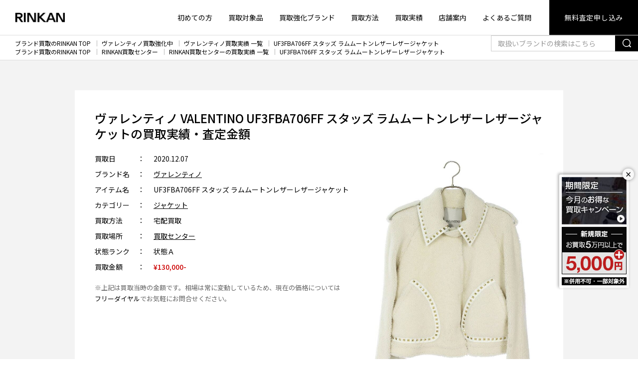

--- FILE ---
content_type: text/html; charset=UTF-8
request_url: https://www.gsc-rinkan.com/result/valentino/27128/
body_size: 26516
content:
<!doctype html>
<html lang="ja">
<head>
<meta http-equiv="Content-Type" content="text/html; charset=UTF-8"/>
<meta name="viewport" content="width=device-width,initial-scale=1.0,minimum-scale=1.0,maximum-scale=1.0,user-scalable=no">

<!-- Google Tag Manager -->
<script>(function(w,d,s,l,i){w[l]=w[l]||[];w[l].push({'gtm.start':
new Date().getTime(),event:'gtm.js'});var f=d.getElementsByTagName(s)[0],
j=d.createElement(s),dl=l!='dataLayer'?'&l='+l:'';j.async=true;j.src=
'https://www.googletagmanager.com/gtm.js?id='+i+dl;f.parentNode.insertBefore(j,f);
})(window,document,'script','dataLayer','GTM-N9LH2N');</script>
<!-- End Google Tag Manager -->

<meta name="format-detection" content="telephone=no">


<meta name="keywords" content="UF3FBA706FF スタッズ ラムムートンレザーレザージャケットの買取実績・査定金額,ブランド買取,古着,RINKAN,リンカン"/>

<link rel="profile" href="https://gmpg.org/xfn/11"/>
<link rel="shortcut icon" type="image/vnd.microsoft.icon" href="https://www.gsc-rinkan.com/wp-content/themes/rinkan/common/images/favicon.ico" />
<link rel="apple-touch-icon" href="https://www.gsc-rinkan.com/wp-content/themes/rinkan/common/images/all/apple-touch-icon.png" sizes="180x180">
<link rel="shortcut icon" href="https://www.gsc-rinkan.com/wp-content/themes/rinkan/common/images/all/android-chrome.png" sizes="192x192">
<meta name='robots' content='index, follow, max-image-preview:large, max-snippet:-1, max-video-preview:-1' />

	<!-- This site is optimized with the Yoast SEO plugin v22.2 - https://yoast.com/wordpress/plugins/seo/ -->
	<title>ヴァレンティノ VALENTINO UF3FBA706FF スタッズ ラムムートンレザーレザージャケット の買取価格実績 | ブランド買取のRINKAN</title>
	<meta name="description" content="ヴァレンティノ VALENTINO UF3FBA706FF スタッズ ラムムートンレザーレザージャケット の買取実績・買取価格どの詳細をご紹介。デザイナーズ、ストリートほか価値あるブランド品の高価買取はRINKANにお任せください。無料で全国対応の宅配買取、出張買取を承ります。" />
	<link rel="canonical" href="https://www.gsc-rinkan.com/result/valentino/27128/" />
	<meta property="og:locale" content="ja_JP" />
	<meta property="og:type" content="article" />
	<meta property="og:title" content="ヴァレンティノ VALENTINO UF3FBA706FF スタッズ ラムムートンレザーレザージャケット の買取価格実績 | ブランド買取のRINKAN" />
	<meta property="og:description" content="ヴァレンティノ VALENTINO UF3FBA706FF スタッズ ラムムートンレザーレザージャケット の買取実績・買取価格どの詳細をご紹介。デザイナーズ、ストリートほか価値あるブランド品の高価買取はRINKANにお任せください。無料で全国対応の宅配買取、出張買取を承ります。" />
	<meta property="og:url" content="https://www.gsc-rinkan.com/result/valentino/27128/" />
	<meta property="og:site_name" content="ブランド買取のRINKAN" />
	<meta property="article:modified_time" content="2021-01-27T08:28:49+00:00" />
	<meta property="og:image" content="https://www.gsc-rinkan.com/wp-content/themes/rinkan/common/images/all/rinkan_ogp.png" />
	<meta property="og:image:width" content="1200" />
	<meta property="og:image:height" content="630" />
	<meta property="og:image:type" content="image/png" />
	<meta name="twitter:card" content="summary_large_image" />
	<meta name="twitter:image" content="https://www.gsc-rinkan.com/wp-content/themes/rinkan/common/images/all/rinkan_ogp.png" />
	<!-- / Yoast SEO plugin. -->


<link rel='stylesheet' id='wp-block-library-css' href='https://www.gsc-rinkan.com/wp-includes/css/dist/block-library/style.min.css?ver=6.4.7' type='text/css' media='all' />
<style id='classic-theme-styles-inline-css' type='text/css'>
/*! This file is auto-generated */
.wp-block-button__link{color:#fff;background-color:#32373c;border-radius:9999px;box-shadow:none;text-decoration:none;padding:calc(.667em + 2px) calc(1.333em + 2px);font-size:1.125em}.wp-block-file__button{background:#32373c;color:#fff;text-decoration:none}
</style>
<style id='global-styles-inline-css' type='text/css'>
body{--wp--preset--color--black: #000000;--wp--preset--color--cyan-bluish-gray: #abb8c3;--wp--preset--color--white: #ffffff;--wp--preset--color--pale-pink: #f78da7;--wp--preset--color--vivid-red: #cf2e2e;--wp--preset--color--luminous-vivid-orange: #ff6900;--wp--preset--color--luminous-vivid-amber: #fcb900;--wp--preset--color--light-green-cyan: #7bdcb5;--wp--preset--color--vivid-green-cyan: #00d084;--wp--preset--color--pale-cyan-blue: #8ed1fc;--wp--preset--color--vivid-cyan-blue: #0693e3;--wp--preset--color--vivid-purple: #9b51e0;--wp--preset--gradient--vivid-cyan-blue-to-vivid-purple: linear-gradient(135deg,rgba(6,147,227,1) 0%,rgb(155,81,224) 100%);--wp--preset--gradient--light-green-cyan-to-vivid-green-cyan: linear-gradient(135deg,rgb(122,220,180) 0%,rgb(0,208,130) 100%);--wp--preset--gradient--luminous-vivid-amber-to-luminous-vivid-orange: linear-gradient(135deg,rgba(252,185,0,1) 0%,rgba(255,105,0,1) 100%);--wp--preset--gradient--luminous-vivid-orange-to-vivid-red: linear-gradient(135deg,rgba(255,105,0,1) 0%,rgb(207,46,46) 100%);--wp--preset--gradient--very-light-gray-to-cyan-bluish-gray: linear-gradient(135deg,rgb(238,238,238) 0%,rgb(169,184,195) 100%);--wp--preset--gradient--cool-to-warm-spectrum: linear-gradient(135deg,rgb(74,234,220) 0%,rgb(151,120,209) 20%,rgb(207,42,186) 40%,rgb(238,44,130) 60%,rgb(251,105,98) 80%,rgb(254,248,76) 100%);--wp--preset--gradient--blush-light-purple: linear-gradient(135deg,rgb(255,206,236) 0%,rgb(152,150,240) 100%);--wp--preset--gradient--blush-bordeaux: linear-gradient(135deg,rgb(254,205,165) 0%,rgb(254,45,45) 50%,rgb(107,0,62) 100%);--wp--preset--gradient--luminous-dusk: linear-gradient(135deg,rgb(255,203,112) 0%,rgb(199,81,192) 50%,rgb(65,88,208) 100%);--wp--preset--gradient--pale-ocean: linear-gradient(135deg,rgb(255,245,203) 0%,rgb(182,227,212) 50%,rgb(51,167,181) 100%);--wp--preset--gradient--electric-grass: linear-gradient(135deg,rgb(202,248,128) 0%,rgb(113,206,126) 100%);--wp--preset--gradient--midnight: linear-gradient(135deg,rgb(2,3,129) 0%,rgb(40,116,252) 100%);--wp--preset--font-size--small: 13px;--wp--preset--font-size--medium: 20px;--wp--preset--font-size--large: 36px;--wp--preset--font-size--x-large: 42px;--wp--preset--spacing--20: 0.44rem;--wp--preset--spacing--30: 0.67rem;--wp--preset--spacing--40: 1rem;--wp--preset--spacing--50: 1.5rem;--wp--preset--spacing--60: 2.25rem;--wp--preset--spacing--70: 3.38rem;--wp--preset--spacing--80: 5.06rem;--wp--preset--shadow--natural: 6px 6px 9px rgba(0, 0, 0, 0.2);--wp--preset--shadow--deep: 12px 12px 50px rgba(0, 0, 0, 0.4);--wp--preset--shadow--sharp: 6px 6px 0px rgba(0, 0, 0, 0.2);--wp--preset--shadow--outlined: 6px 6px 0px -3px rgba(255, 255, 255, 1), 6px 6px rgba(0, 0, 0, 1);--wp--preset--shadow--crisp: 6px 6px 0px rgba(0, 0, 0, 1);}:where(.is-layout-flex){gap: 0.5em;}:where(.is-layout-grid){gap: 0.5em;}body .is-layout-flow > .alignleft{float: left;margin-inline-start: 0;margin-inline-end: 2em;}body .is-layout-flow > .alignright{float: right;margin-inline-start: 2em;margin-inline-end: 0;}body .is-layout-flow > .aligncenter{margin-left: auto !important;margin-right: auto !important;}body .is-layout-constrained > .alignleft{float: left;margin-inline-start: 0;margin-inline-end: 2em;}body .is-layout-constrained > .alignright{float: right;margin-inline-start: 2em;margin-inline-end: 0;}body .is-layout-constrained > .aligncenter{margin-left: auto !important;margin-right: auto !important;}body .is-layout-constrained > :where(:not(.alignleft):not(.alignright):not(.alignfull)){max-width: var(--wp--style--global--content-size);margin-left: auto !important;margin-right: auto !important;}body .is-layout-constrained > .alignwide{max-width: var(--wp--style--global--wide-size);}body .is-layout-flex{display: flex;}body .is-layout-flex{flex-wrap: wrap;align-items: center;}body .is-layout-flex > *{margin: 0;}body .is-layout-grid{display: grid;}body .is-layout-grid > *{margin: 0;}:where(.wp-block-columns.is-layout-flex){gap: 2em;}:where(.wp-block-columns.is-layout-grid){gap: 2em;}:where(.wp-block-post-template.is-layout-flex){gap: 1.25em;}:where(.wp-block-post-template.is-layout-grid){gap: 1.25em;}.has-black-color{color: var(--wp--preset--color--black) !important;}.has-cyan-bluish-gray-color{color: var(--wp--preset--color--cyan-bluish-gray) !important;}.has-white-color{color: var(--wp--preset--color--white) !important;}.has-pale-pink-color{color: var(--wp--preset--color--pale-pink) !important;}.has-vivid-red-color{color: var(--wp--preset--color--vivid-red) !important;}.has-luminous-vivid-orange-color{color: var(--wp--preset--color--luminous-vivid-orange) !important;}.has-luminous-vivid-amber-color{color: var(--wp--preset--color--luminous-vivid-amber) !important;}.has-light-green-cyan-color{color: var(--wp--preset--color--light-green-cyan) !important;}.has-vivid-green-cyan-color{color: var(--wp--preset--color--vivid-green-cyan) !important;}.has-pale-cyan-blue-color{color: var(--wp--preset--color--pale-cyan-blue) !important;}.has-vivid-cyan-blue-color{color: var(--wp--preset--color--vivid-cyan-blue) !important;}.has-vivid-purple-color{color: var(--wp--preset--color--vivid-purple) !important;}.has-black-background-color{background-color: var(--wp--preset--color--black) !important;}.has-cyan-bluish-gray-background-color{background-color: var(--wp--preset--color--cyan-bluish-gray) !important;}.has-white-background-color{background-color: var(--wp--preset--color--white) !important;}.has-pale-pink-background-color{background-color: var(--wp--preset--color--pale-pink) !important;}.has-vivid-red-background-color{background-color: var(--wp--preset--color--vivid-red) !important;}.has-luminous-vivid-orange-background-color{background-color: var(--wp--preset--color--luminous-vivid-orange) !important;}.has-luminous-vivid-amber-background-color{background-color: var(--wp--preset--color--luminous-vivid-amber) !important;}.has-light-green-cyan-background-color{background-color: var(--wp--preset--color--light-green-cyan) !important;}.has-vivid-green-cyan-background-color{background-color: var(--wp--preset--color--vivid-green-cyan) !important;}.has-pale-cyan-blue-background-color{background-color: var(--wp--preset--color--pale-cyan-blue) !important;}.has-vivid-cyan-blue-background-color{background-color: var(--wp--preset--color--vivid-cyan-blue) !important;}.has-vivid-purple-background-color{background-color: var(--wp--preset--color--vivid-purple) !important;}.has-black-border-color{border-color: var(--wp--preset--color--black) !important;}.has-cyan-bluish-gray-border-color{border-color: var(--wp--preset--color--cyan-bluish-gray) !important;}.has-white-border-color{border-color: var(--wp--preset--color--white) !important;}.has-pale-pink-border-color{border-color: var(--wp--preset--color--pale-pink) !important;}.has-vivid-red-border-color{border-color: var(--wp--preset--color--vivid-red) !important;}.has-luminous-vivid-orange-border-color{border-color: var(--wp--preset--color--luminous-vivid-orange) !important;}.has-luminous-vivid-amber-border-color{border-color: var(--wp--preset--color--luminous-vivid-amber) !important;}.has-light-green-cyan-border-color{border-color: var(--wp--preset--color--light-green-cyan) !important;}.has-vivid-green-cyan-border-color{border-color: var(--wp--preset--color--vivid-green-cyan) !important;}.has-pale-cyan-blue-border-color{border-color: var(--wp--preset--color--pale-cyan-blue) !important;}.has-vivid-cyan-blue-border-color{border-color: var(--wp--preset--color--vivid-cyan-blue) !important;}.has-vivid-purple-border-color{border-color: var(--wp--preset--color--vivid-purple) !important;}.has-vivid-cyan-blue-to-vivid-purple-gradient-background{background: var(--wp--preset--gradient--vivid-cyan-blue-to-vivid-purple) !important;}.has-light-green-cyan-to-vivid-green-cyan-gradient-background{background: var(--wp--preset--gradient--light-green-cyan-to-vivid-green-cyan) !important;}.has-luminous-vivid-amber-to-luminous-vivid-orange-gradient-background{background: var(--wp--preset--gradient--luminous-vivid-amber-to-luminous-vivid-orange) !important;}.has-luminous-vivid-orange-to-vivid-red-gradient-background{background: var(--wp--preset--gradient--luminous-vivid-orange-to-vivid-red) !important;}.has-very-light-gray-to-cyan-bluish-gray-gradient-background{background: var(--wp--preset--gradient--very-light-gray-to-cyan-bluish-gray) !important;}.has-cool-to-warm-spectrum-gradient-background{background: var(--wp--preset--gradient--cool-to-warm-spectrum) !important;}.has-blush-light-purple-gradient-background{background: var(--wp--preset--gradient--blush-light-purple) !important;}.has-blush-bordeaux-gradient-background{background: var(--wp--preset--gradient--blush-bordeaux) !important;}.has-luminous-dusk-gradient-background{background: var(--wp--preset--gradient--luminous-dusk) !important;}.has-pale-ocean-gradient-background{background: var(--wp--preset--gradient--pale-ocean) !important;}.has-electric-grass-gradient-background{background: var(--wp--preset--gradient--electric-grass) !important;}.has-midnight-gradient-background{background: var(--wp--preset--gradient--midnight) !important;}.has-small-font-size{font-size: var(--wp--preset--font-size--small) !important;}.has-medium-font-size{font-size: var(--wp--preset--font-size--medium) !important;}.has-large-font-size{font-size: var(--wp--preset--font-size--large) !important;}.has-x-large-font-size{font-size: var(--wp--preset--font-size--x-large) !important;}
.wp-block-navigation a:where(:not(.wp-element-button)){color: inherit;}
:where(.wp-block-post-template.is-layout-flex){gap: 1.25em;}:where(.wp-block-post-template.is-layout-grid){gap: 1.25em;}
:where(.wp-block-columns.is-layout-flex){gap: 2em;}:where(.wp-block-columns.is-layout-grid){gap: 2em;}
.wp-block-pullquote{font-size: 1.5em;line-height: 1.6;}
</style>
<script type="text/javascript" src="https://www.gsc-rinkan.com/wp-content/themes/rinkan/common/js/jquery.min.js?ver=6.4.7" id="jquery-js"></script>
<link rel="https://api.w.org/" href="https://www.gsc-rinkan.com/wp-json/" /><link rel="alternate" type="application/json" href="https://www.gsc-rinkan.com/wp-json/wp/v2/result/27128" /><link rel="alternate" type="application/json+oembed" href="https://www.gsc-rinkan.com/wp-json/oembed/1.0/embed?url=https%3A%2F%2Fwww.gsc-rinkan.com%2Fresult%2Fvalentino%2F27128%2F" />
<link rel="alternate" type="text/xml+oembed" href="https://www.gsc-rinkan.com/wp-json/oembed/1.0/embed?url=https%3A%2F%2Fwww.gsc-rinkan.com%2Fresult%2Fvalentino%2F27128%2F&#038;format=xml" />

<link href="https://www.gsc-rinkan.com/wp-content/themes/rinkan/common/css/bulma.css" rel="stylesheet">
<link href="https://www.gsc-rinkan.com/wp-content/themes/rinkan/common/css/style.css" rel="stylesheet">
<script src="https://www.gsc-rinkan.com/wp-content/themes/rinkan/common/js/jquery.min.js"></script>
                                                                                                                


<script type="application/ld+json">
{
"@context": "https://schema.org",
"@type": "BreadcrumbList",
"itemListElement": [{"@type":"ListItem","position":1,"item":{"@id":"https:\/\/www.gsc-rinkan.com","name":"\u30d6\u30e9\u30f3\u30c9\u8cb7\u53d6\u306eRINKAN TOP"}},{"@type":"ListItem","position":2,"item":{"@id":"https:\/\/www.gsc-rinkan.com\/system","name":"RINKAN\u8cb7\u53d6\u30bb\u30f3\u30bf\u30fc"}},{"@type":"ListItem","position":3,"item":{"@id":"https:\/\/www.gsc-rinkan.com\/result\/center","name":"RINKAN\u8cb7\u53d6\u30bb\u30f3\u30bf\u30fc\u306e\u8cb7\u53d6\u5b9f\u7e3e \u4e00\u89a7"}},{"@type":"ListItem","position":4,"item":{"@id":"https:\/\/www.gsc-rinkan.com\/result\/valentino\/27128\/","name":"UF3FBA706FF \u30b9\u30bf\u30c3\u30ba \u30e9\u30e0\u30e0\u30fc\u30c8\u30f3\u30ec\u30b6\u30fc\u30ec\u30b6\u30fc\u30b8\u30e3\u30b1\u30c3\u30c8"}}]}
</script>

</head>
<body id="body">



<!-- .header -->
<header class="header">

<!--翻訳パーツ-->

<div class="header-nav">

    <div class="header-logo">
                    <a href="https://www.gsc-rinkan.com">
            <span>
                <img src="https://www.gsc-rinkan.com/wp-content/themes/rinkan/common/images/sitelogo.png"
                     srcset="https://www.gsc-rinkan.com/wp-content/themes/rinkan/common/images/sitelogo@2x.png 2x,
                https://www.gsc-rinkan.com/wp-content/themes/rinkan/common/images/sitelogo@3x.png 3x"
                     class="header-logo-sitelogo" alt="RINKAN">
            </span>
            </a>
            </div>
    <div class="header-menu">
        <nav class="is-hidden-mobile">
            <ul class="header-menu-list">
                <li>
                    <a href="https://www.gsc-rinkan.com/guide/">初めての方</a>
                </li>
                <li>
                    <a href="https://www.gsc-rinkan.com/categorys/">買取対象品</a>
                </li>
                <li>
                    <a href="https://www.gsc-rinkan.com/brand/">買取強化ブランド</a>
                </li>
                <li>
                    <a href="https://www.gsc-rinkan.com/system/">買取方法</a>
                </li>
                <li>
                    <a href="https://www.gsc-rinkan.com/result/">買取実績</a>
                </li>
                <li>
                    <a href="https://www.gsc-rinkan.com/shop/">店舗案内</a>
                </li>
                <li>
                    <a href="https://www.gsc-rinkan.com/faq/">よくあるご質問</a>
                </li>
                <li class="has-button">
                    <a href="/form/estimate?css=sg">無料査定申し込み</a>
                </li>
            </ul>
        </nav>
        <div class="is-hidden-tablet modal-open has-padding-left-10 has-padding-right-5 has-margin-right-10" style="border-radius:2px;background:#f1f1f1;">
            <span class="header-tel" tel="0120-117-829">
                <span class="icon">
                    <i class="icon-item-tel-02"></i>
                </span>
                0120-117-829
            </span>
        </div>
        <div class="is-hidden-tablet">
            <div class="has-text-grey" style="font-size:0.6em;margin-bottom:-1.2em;">MENU</div>
            <span role="button" class="navbar-burger" headertoggle-button>
                <span aria-hidden="true"></span>
                <span aria-hidden="true"></span>
                <span aria-hidden="true"></span>
            </span>
        </div>
    </div>
</div>
<!-- /.header-nav -->

<div class="header-sub is-hidden-tablet" headertoggle-menu>
    <span role="button" class="navbar-burger is-active" headertoggle-button>
        <span aria-hidden="true"></span>
        <span aria-hidden="true"></span>
        <span aria-hidden="true"></span>
    </span>
    <nav class="header-sub-menu">
        <ul class="header-sub-menu-list">
            <li>
                <a href="https://www.gsc-rinkan.com/guide/">初めての方</a>
            </li>
            <li>
                <a href="https://www.gsc-rinkan.com/categorys/">買取対象品</a>
                </li>
            <li>
                <a href="https://www.gsc-rinkan.com/brand/">買取強化ブランド</a>
            </li>
            <li>
                <a href="https://www.gsc-rinkan.com/system/">選べる買取方法</a>
            </li>
            <li>
                <a href="https://www.gsc-rinkan.com/result/">買取実績</a>
            </li>
			<li>
                <a href="https://www.gsc-rinkan.com/signup-info/">各種お申込み案内</a>
            </li>
            <li>
                <a href="https://www.gsc-rinkan.com/shop/">店舗案内</a>
            </li>
            <li>
                <a href="https://www.gsc-rinkan.com/faq/">よくあるご質問</a>
            </li>
        </ul>

        <form action="https://www.gsc-rinkan.com/search/" method="get" name="searchheadersm" class="header-sub-search">
            <div class="field has-addons">
                <div class="control is-expanded">
                    <input name="query" class="input is-radiusless" type="text" placeholder="取扱いブランドの検索はこちら">
                </div>
                <div class="control">
                    <a href="javascript:void(0);" onclick="document.forms.searchheadersm.submit(); return false;"
                       class="button is-radiusless">
                        <span><span class="icon"><i class="icon-item-search"></i></span></span>
                    </a>
                </div>
            </div>
        </form>
<style>
.button.is-kit{
background:#606060;
border-color: transparent;
}
.button.is-kit .icon{
height:24px;
width:27px;
}
.header-sub-contact>* {
flex-basis: calc(33.333% - 5px);
}
</style>
        <ul class="header-sub-contact">
            <li>
                <a href="/form/estimate?css=sg" class="button is-web is-fullwidth">
                    <span class="icon">
                        <i class="icon-item-web"></i>
                    </span>
                    <span>無料で<br>WEB査定</span></a>
            </li>
            <li>
                <a href="https://www.gsc-rinkan.com/form/line-estimate" class="button is-line is-fullwidth">
                    <span class="icon">
                        <i class="icon-item-line"></i>
                    </span>
                    <span>無料で<br>LINE査定</span></a>
            </li>
            <li>
                <a href="/form/kit?css=sg" class="button is-kit is-fullwidth">
                    <span class="icon">
                        <i class="icon-item-kit"><img src="/wp-content/themes/rinkan/common/images/all/footer-kit.png" style="height:24px;margin-bottom:2px;" alt=""></i>
                    </span>
                    <span>宅配キット<br>申し込み</span></a>
            </li>
        </ul>
		<span class="header-sub-tel modal-open has-padding-left-10 has-padding-right-10 has-background-white-quin has-text-black" tel="0120-117-829" style="border-radius:2px;padding-bottom:2px">
            <span class="icon">
                <i class="icon-item-tel-02"></i>
            </span>
            0120-117-829
        </span>
        
        <p class="header-sub-note">携帯電話・PHSもOK、土日・祝日も承ります。<br>
            営業時間10：30 - 20：00
        </p>
    </nav>
</div>
<!-- /.header-nav -->
</header>
<!-- /.header -->

<!--告知メイン-->



<div id="floating-banner" class="fixed_banner_cont_pc">
<button id="btn-close" class="btn-close">×</button>
  <div class="has-margin-bottom-5 is-bottom-marginless-mobile">
    <a href="https://www.gsc-rinkan.com/special-campaign/">
      <img src="https://www.gsc-rinkan.com/wp-content/themes/rinkan/common/images/top/bnr_topfix_monthly_sg.jpg" alt="期間限定買取キャンペーン">
	</a>    
  </div>
  <div class="has-margin-bottom-5 is-hidden-mobile">
     <img src="https://www.gsc-rinkan.com/wp-content/themes/rinkan/common/images/top/bnr_topfix_new.jpg" alt="ご新規様 査定5,000円上乗せ">
  </div>
  <div>
     <img src="https://www.gsc-rinkan.com/wp-content/themes/rinkan/common/images/top/bnr_topfix_notice.gif" alt="他サービスやクーポンとの併用不可。一部対象外">
  </div>
</div>

<!--▲固定バナーここまで-->


<script>
const bannerDefault = document.getElementById("floating-banner");
const closeBtnDefault = document.getElementById("btn-close");
const storageKeyDefault = "bannerClosedTime_default";

const closedTimeDefault = localStorage.getItem(storageKeyDefault);
const now = new Date().getTime();

if (!closedTimeDefault || now - closedTimeDefault > 3600000 * 24) { // 3600000 = 1時間
  bannerDefault.style.display = "block";
} else {
  bannerDefault.style.display = "none";
}

closeBtnDefault.addEventListener("click", () => {
  bannerDefault.style.display = "none";
  localStorage.setItem(storageKeyDefault, new Date().getTime());
});
</script>

<!-- main -->
<section class="main">

    <nav class="breadcrumb" aria-label="breadcrumbs">
                            <ol>
                                                            <li><a href="https://www.gsc-rinkan.com">ブランド買取のRINKAN TOP</a></li>
                                                                                <li><a href="https://www.gsc-rinkan.com/brand/valentino/">ヴァレンティノ買取強化中</a></li>
                                                                                <li><a href="https://www.gsc-rinkan.com/result/valentino/">ヴァレンティノ買取実績 一覧</a></li>
                                                                                <li><a href="https://www.gsc-rinkan.com/result/valentino/27128/">UF3FBA706FF スタッズ ラムムートンレザーレザージャケット</a></li>
                                                </ol>
                    <ol>
                                                            <li><a href="https://www.gsc-rinkan.com">ブランド買取のRINKAN TOP</a></li>
                                                                                <li><a href="https://www.gsc-rinkan.com/system">RINKAN買取センター</a></li>
                                                                                <li><a href="https://www.gsc-rinkan.com/result/center">RINKAN買取センターの買取実績 一覧</a></li>
                                                                                <li><a href="https://www.gsc-rinkan.com/result/valentino/27128/">UF3FBA706FF スタッズ ラムムートンレザーレザージャケット</a></li>
                                                </ol>
        
        <div class="searchBox is-hidden-mobile">
            <form action="https://www.gsc-rinkan.com/search/" method="get" name="searchheader">
                <div class="field has-addons">
                    <div class="control is-expanded">
                        <input name="query" class="input is-radiusless" type="text" placeholder="取扱いブランドの検索はこちら">
                    </div>
                    <div class="control">
                        <a href="javascript:void(0);" onclick="document.forms.searchheader.submit(); return false;"
                           class="button button-sm is-radiusless">
                            <span><span class="icon"><i class="icon-item-search"></i></span></span>
                        </a>
                    </div>
                </div>
            </form>
        </div>
    </nav>
    <!-- /.breadcrumb -->
<div class="section has-background-white-ter">
    <div class="container is-medium is-fluid-mobile">
        <div class="box has-background-white has-padding-40-tablet has-padding-top-30-mobile has-padding-bottom-30-mobile">
            <h1 class="hd-03 has-text-left has-margin-bottom-15-mobile">ヴァレンティノ VALENTINO UF3FBA706FF スタッズ ラムムートンレザーレザージャケットの買取実績・査定金額</h1>
            <div class="columns">
            <div class="column is-7 has-text-left block">
                <dl class="list-data is-type-02 result-list-data">
                    <dt>買取日</dt>
                    <dd>2020.12.07</dd>

                    <dt>ブランド名</dt>
                    <dd>
                                                        <a href="/result/valentino">
                                    ヴァレンティノ                                </a>
                                                    </dd>

                    <dt>アイテム名</dt>
                    <dd>UF3FBA706FF スタッズ ラムムートンレザーレザージャケット</dd>

                    <dt>カテゴリー</dt>
                    <dd>
                                                        <a href="/result/jacket">
                                    ジャケット                                </a>
                                                    </dd>

                    <dt>買取方法</dt>
                    <dd>宅配買取</dd>

                    <dt>買取場所</dt>
                    <dd>
                        <a href="/result/center">
    買取センター</a>
                    </dd>

                    <dt>状態ランク</dt>
                    <dd>状態Ａ</dd>

                    <dt>買取金額</dt>
                    <dd>
                        <span class="has-text-primary has-text-weight-medium">
                            &yen;130,000-
                        </span>
                    </dd>
                                </dl>
                <p class="has-margin-top-10 is-size-7 has-text-grey">※上記は買取当時の金額です。相場は常に変動しているため、現在の価格については
                <a href="tel:0120-117-829" class="link">フリーダイヤル</a>でお気軽にお問合せください。</p>	
            </div><!--./column text-->

            <div class="column is-5">
            <figure class="image is-inline-block block result-image">
                    <img src="https://www.gsc-rinkan.com/wp-content/uploads/2020/12/50103-201201-0050_1-683x1024.jpg" alt="ヴァレンティノ VALENTINO UF3FBA706FF スタッズ ラムムートンレザーレザージャケット"/>
            </figure>
            </div><!--./column figure-->
            </div><!--./columns-->

                                    <a href="/brand/valentino" class="button">
                            ヴァレンティノ 高価買取はこちら &raquo;
                        </a>
                                    <br>
            <br>
                    </div>
        <!-- /.box has-background-white -->
    </div>
    <!-- /.container is-small -->
</div>
<!-- /.section -->
	
<!--キャンペーンバナー-->
    <!--時刻は9h前で設定 sg-->

<div class="has-background-white-quin campaign-cont has-padding-top-40 has-padding-bottom-30 has-padding-top-25-mobile has-padding-bottom-20-mobile">
        <div class="container is-fluid-mobile">
		<a href="https://www.gsc-rinkan.com/special-campaign/">
		  <!--時刻は9h前で設定 sg-->


<img src="https://www.gsc-rinkan.com/wp-content/uploads/2025/12/2601_bnr_sg.jpg" alt="期間限定キャンペーン" style="max-width:80%;">


	  
		</a>
		<p class="is-size-8" style="letter-spacing:-0.04em;">※他キャンペーンやクーポンとの併用不可､一部アイテム対象外です。</p>
        </div>
</div>
<div class="section">
    <div class="container is-fluid-mobile">
        <div class="container is-small">
            <h2 class="hd-04 is-size-4-mobile is-medium">お品物と査定金額について</h2>
            <div class="has-text-left">
                <p>今回買取センターにてお買取をさせていただいたお品物は、ヴァレンティノ (VALENTINO) UF3FBA706FF スタッズ ラムムートンレザーレザージャケットです。シーズンは2020AW。サイズは42。カラーはホワイト。素材は(ファー部分)羊革、(皮革部分)牛革。状態ランクはAで、使用感の少ないお品物です。ヴァレンティノの定番モチーフ、ロックスタッズを贅沢に散りばめたムートンレザージャケットです。最高級のラム革を使用し製作され、肌触りが良く、防寒性も抜群です。こちらは大変貴重な最新シーズンのお品物であり、使用感が少なく全体的にきれいな状態でしたので、130,000円でのお買取りとさせて頂きました。この他にも、ヴァレンティノの様々なお品物を弊社では高額でお買取しております。ぜひ(ヴァレンティノの買取でお悩みの方は一度RINKANへご相談ください。価値のわかる弊社ブランド買取専門バイヤーが責任を持って丁寧にご査定をさせていただきます。</p>
            </div>
        </div>
        <!-- /.container is-small -->
                                        <hr class="has-margin-top-60 has-margin-bottom-60 has-margin-top-30-mobile has-margin-bottom-30-mobile">
            <div class="container is-small">
                <h2 class="hd-04 is-size-4-mobile is-medium">RINKAN 買取センターの情報</h2>
                <div class="columns">
                    <div class="column">
                        <div class="has-margin-bottom-20 is-size-7 has-text-left">
                            <p>
                                RINKAN買取センターでは、お電話やメール、LINEなどで、査定や買取についてのお問い合わせを、無料で承っております。宅配買取は、北は北海道から南は沖縄まで全国どこからでも送料無料でご利用いただけます。また、荷物を送るのが不安な方などには、バイヤーがご自宅まで伺う無料の出張買取もございます。クロムハーツやゴローズはもちろん、エルメス、シャネル、ルイヴィトンなどスーパーブランド、デザイナーズブランド、ストリートブランドほか、幅広く高価買取いたしますので、気軽にお問い合わせください。</p>
                        </div>
                        <div class="has-text-center">
                            <a href="https://www.gsc-rinkan.com/system/delivery-buying/"
                               class="button">買取センターの詳細はこちら</a>
                        </div>
                    </div>
                    <!-- /.column -->
                </div>
                <!-- /.columns -->
            </div>
            <!-- /.container is-small -->
            </div>
    <!-- /.container -->
</div>
<!-- /.section -->
	
<!--同ブランド その他実績一覧-->

            <div class="section has-background-white-ter">
            <div class="container is-medium is-fluid-mobile">
                <h2 class="hd-03 is-medium">ヴァレンティノ その他の買取実績・査定金額</h2>
                <div class="product-list columns is-multiline is-type-01 is-figure-square is-1 is-variable is-mobile">
                <div class="column is-4-tablet is-12-mobile">
    <div class="columns is-mobile has-background-white has-margin-left-5 has-margin-right-5 has-margin-bottom-5 is-bottom-marginless-mobile">
	 <div class="product-list-item column is-4-mobile is-5-tablet">
            <figure class="product-list-item-figure">
                <a href="https://www.gsc-rinkan.com/result/valentino/40066/">
                        <img src="https://www.gsc-rinkan.com/wp-content/uploads/2022/03/10102-220310-0072_1-683x1024.jpg" alt="ヴァレンティノ VALENTINO NV3CK01235C スタッズ装飾ウールダッフルコート"/>
                </a>
            </figure>
        </div>
        <div class="column has-text-left">
        <div>
        <a href="https://www.gsc-rinkan.com/result/valentino/40066/">
            <div class="product-list-item-name has-text-align-left has-margin-bottom-5">
                ヴァレンティノ VALENTINO NV3CK01235C スタッズ装飾ウールダッフルコート            </div>
		</a>
		</div>
	<a href="https://www.gsc-rinkan.com/result/valentino/40066/">
	<div class="has-text-align-left has-text-primary is-size-5" style="position: absolute;bottom: 20px;">
    買取金額 &yen;38,000-
     </div>
     </a>
    </div><!-- /.product-list-item --> 
  </div><!-- /.columns  --> 
</div>
            <div class="column is-4-tablet is-12-mobile">
    <div class="columns is-mobile has-background-white has-margin-left-5 has-margin-right-5 has-margin-bottom-5 is-bottom-marginless-mobile">
	 <div class="product-list-item column is-4-mobile is-5-tablet">
            <figure class="product-list-item-figure">
                <a href="https://www.gsc-rinkan.com/result/valentino/37333/">
                        <img src="https://www.gsc-rinkan.com/wp-content/uploads/2022/01/10102-211120-0170_1-683x1024.jpg" alt="ヴァレンティノ VALENTINO LV0CS0453SC スタッズデザインPコート"/>
                </a>
            </figure>
        </div>
        <div class="column has-text-left">
        <div>
        <a href="https://www.gsc-rinkan.com/result/valentino/37333/">
            <div class="product-list-item-name has-text-align-left has-margin-bottom-5">
                ヴァレンティノ VALENTINO LV0CS0453SC スタッズデザインPコート            </div>
		</a>
		</div>
	<a href="https://www.gsc-rinkan.com/result/valentino/37333/">
	<div class="has-text-align-left has-text-primary is-size-5" style="position: absolute;bottom: 20px;">
    買取金額 &yen;30,000-
     </div>
     </a>
    </div><!-- /.product-list-item --> 
  </div><!-- /.columns  --> 
</div>
            <div class="column is-4-tablet is-12-mobile">
    <div class="columns is-mobile has-background-white has-margin-left-5 has-margin-right-5 has-margin-bottom-5 is-bottom-marginless-mobile">
	 <div class="product-list-item column is-4-mobile is-5-tablet">
            <figure class="product-list-item-figure">
                <a href="https://www.gsc-rinkan.com/result/valentino/35686/">
                        <img src="https://www.gsc-rinkan.com/wp-content/uploads/2021/11/10626-211104-0021_1-683x1024.jpg" alt="ヴァレンティノ VALENTINO TV0MF11Y680 ロゴプリントスウェット"/>
                </a>
            </figure>
        </div>
        <div class="column has-text-left">
        <div>
        <a href="https://www.gsc-rinkan.com/result/valentino/35686/">
            <div class="product-list-item-name has-text-align-left has-margin-bottom-5">
                ヴァレンティノ VALENTINO TV0MF11Y680 ロゴプリントスウェット            </div>
		</a>
		</div>
	<a href="https://www.gsc-rinkan.com/result/valentino/35686/">
	<div class="has-text-align-left has-text-primary is-size-5" style="position: absolute;bottom: 20px;">
    買取金額 &yen;22,000-
     </div>
     </a>
    </div><!-- /.product-list-item --> 
  </div><!-- /.columns  --> 
</div>
            <div class="column is-4-tablet is-12-mobile">
    <div class="columns is-mobile has-background-white has-margin-left-5 has-margin-right-5 has-margin-bottom-5 is-bottom-marginless-mobile">
	 <div class="product-list-item column is-4-mobile is-5-tablet">
            <figure class="product-list-item-figure">
                <a href="https://www.gsc-rinkan.com/result/valentino/33642/">
                        <img src="https://www.gsc-rinkan.com/wp-content/uploads/2021/09/10210-210729-0042_1-683x1024.jpg" alt="ヴァレンティノ VALENTINO QV3CI351DMA バックロゴ ジップアップ ナイロンブルゾン"/>
                </a>
            </figure>
        </div>
        <div class="column has-text-left">
        <div>
        <a href="https://www.gsc-rinkan.com/result/valentino/33642/">
            <div class="product-list-item-name has-text-align-left has-margin-bottom-5">
                ヴァレンティノ VALENTINO QV3CI351DMA バックロゴ ジップアップ ナイロンブルゾン            </div>
		</a>
		</div>
	<a href="https://www.gsc-rinkan.com/result/valentino/33642/">
	<div class="has-text-align-left has-text-primary is-size-5" style="position: absolute;bottom: 20px;">
    買取金額 &yen;55,000-
     </div>
     </a>
    </div><!-- /.product-list-item --> 
  </div><!-- /.columns  --> 
</div>
            <div class="column is-4-tablet is-12-mobile">
    <div class="columns is-mobile has-background-white has-margin-left-5 has-margin-right-5 has-margin-bottom-5 is-bottom-marginless-mobile">
	 <div class="product-list-item column is-4-mobile is-5-tablet">
            <figure class="product-list-item-figure">
                <a href="https://www.gsc-rinkan.com/result/valentino/32413/">
                        <img src="https://www.gsc-rinkan.com/wp-content/uploads/2021/08/15379-210716-0145_5.jpg" alt="ヴァレンティノ VALENTINO テープロゴハイカットスニーカー"/>
                </a>
            </figure>
        </div>
        <div class="column has-text-left">
        <div>
        <a href="https://www.gsc-rinkan.com/result/valentino/32413/">
            <div class="product-list-item-name has-text-align-left has-margin-bottom-5">
                ヴァレンティノ VALENTINO テープロゴハイカットスニーカー            </div>
		</a>
		</div>
	<a href="https://www.gsc-rinkan.com/result/valentino/32413/">
	<div class="has-text-align-left has-text-primary is-size-5" style="position: absolute;bottom: 20px;">
    買取金額 &yen;17,000-
     </div>
     </a>
    </div><!-- /.product-list-item --> 
  </div><!-- /.columns  --> 
</div>
            <div class="column is-4-tablet is-12-mobile">
    <div class="columns is-mobile has-background-white has-margin-left-5 has-margin-right-5 has-margin-bottom-5 is-bottom-marginless-mobile">
	 <div class="product-list-item column is-4-mobile is-5-tablet">
            <figure class="product-list-item-figure">
                <a href="https://www.gsc-rinkan.com/result/valentino/32219/">
                        <img src="https://www.gsc-rinkan.com/wp-content/uploads/2021/06/10313-210526-0420_1-683x1024.jpg" alt="ヴァレンティノ VALENTINO VV3AAB756G520K タイムズロゴプリントボウリング半袖シャツ"/>
                </a>
            </figure>
        </div>
        <div class="column has-text-left">
        <div>
        <a href="https://www.gsc-rinkan.com/result/valentino/32219/">
            <div class="product-list-item-name has-text-align-left has-margin-bottom-5">
                ヴァレンティノ VALENTINO VV3AAB756G520K タイムズロゴプリントボウリング半袖シャツ            </div>
		</a>
		</div>
	<a href="https://www.gsc-rinkan.com/result/valentino/32219/">
	<div class="has-text-align-left has-text-primary is-size-5" style="position: absolute;bottom: 20px;">
    買取金額 &yen;63,000-
     </div>
     </a>
    </div><!-- /.product-list-item --> 
  </div><!-- /.columns  --> 
</div>
    </div> 
                 <div class="content block has-text-left has-text-grey is-size-7">
                    <p>※上記は買取当時の金額です。相場は常に変動しているため、現在の金額については気軽にお問合せください。</p>
                </div>
                <div>
                    <a href="/result/valentino" class="button">
                        ヴァレンティノの買取実績・査定金額をもっと見る
                    </a>
                </div>
            </div>
            <!-- /.container is-medium -->
        </div>
        <!-- /.section -->
    	
<!--同アイテム その他実績一覧-->

    <div class="section has-background-white">
        <div class="container is-medium is-fluid-mobile">
            <h2 class="hd-03 is-medium">ジャケット その他の買取実績・査定金額</h2>
            <div class="product-list columns is-multiline is-type-01 is-figure-square is-1 is-variable is-mobile">
                <div class="column is-4-tablet is-12-mobile">
    <div class="columns is-mobile has-background-white has-margin-left-5 has-margin-right-5 has-margin-bottom-5 is-bottom-marginless-mobile">
	 <div class="product-list-item column is-4-mobile is-5-tablet">
            <figure class="product-list-item-figure">
                <a href="https://www.gsc-rinkan.com/result/prada/93073/">
                        <img src="https://www.gsc-rinkan.com/wp-content/uploads/2026/01/10101-260113-0001_1-1.jpg" alt="プラダ PRADA SGC946 ミディアムウェイト コーデュロイダウンジャケット"/>
                </a>
            </figure>
        </div>
        <div class="column has-text-left">
        <div>
        <a href="https://www.gsc-rinkan.com/result/prada/93073/">
            <div class="product-list-item-name has-text-align-left has-margin-bottom-5">
                プラダ PRADA SGC946 ミディアムウェイト コーデュロイダウンジャケット            </div>
		</a>
		</div>
	<a href="https://www.gsc-rinkan.com/result/prada/93073/">
	<div class="has-text-align-left has-text-primary is-size-5" style="position: absolute;bottom: 20px;">
    買取金額 &yen;165,000-
     </div>
     </a>
    </div><!-- /.product-list-item --> 
  </div><!-- /.columns  --> 
</div>
            <div class="column is-4-tablet is-12-mobile">
    <div class="columns is-mobile has-background-white has-margin-left-5 has-margin-right-5 has-margin-bottom-5 is-bottom-marginless-mobile">
	 <div class="product-list-item column is-4-mobile is-5-tablet">
            <figure class="product-list-item-figure">
                <a href="https://www.gsc-rinkan.com/result/supreme/92492/">
                        <img src="https://www.gsc-rinkan.com/wp-content/uploads/2026/01/10101-251102-0318_1.jpg" alt="シュプリーム Supreme × ノースフェイス The North Face フェイクファーヌプシダウンジャケット Faux Fur Nuptse Jacket"/>
                </a>
            </figure>
        </div>
        <div class="column has-text-left">
        <div>
        <a href="https://www.gsc-rinkan.com/result/supreme/92492/">
            <div class="product-list-item-name has-text-align-left has-margin-bottom-5">
                シュプリーム Supreme × ノースフェイス The North Face フェイクファーヌプシダウンジャケット Faux Fur Nuptse Jacket            </div>
		</a>
		</div>
	<a href="https://www.gsc-rinkan.com/result/supreme/92492/">
	<div class="has-text-align-left has-text-primary is-size-5" style="position: absolute;bottom: 20px;">
    買取金額 &yen;73,000-
     </div>
     </a>
    </div><!-- /.product-list-item --> 
  </div><!-- /.columns  --> 
</div>
            <div class="column is-4-tablet is-12-mobile">
    <div class="columns is-mobile has-background-white has-margin-left-5 has-margin-right-5 has-margin-bottom-5 is-bottom-marginless-mobile">
	 <div class="product-list-item column is-4-mobile is-5-tablet">
            <figure class="product-list-item-figure">
                <a href="https://www.gsc-rinkan.com/result/loewe/92337/">
                        <img src="https://www.gsc-rinkan.com/wp-content/uploads/2026/01/10207-251206-0291_1.jpg" alt="ロエベ LOEWE H526Y02WA4 パッチ切り替えデニムジャケット"/>
                </a>
            </figure>
        </div>
        <div class="column has-text-left">
        <div>
        <a href="https://www.gsc-rinkan.com/result/loewe/92337/">
            <div class="product-list-item-name has-text-align-left has-margin-bottom-5">
                ロエベ LOEWE H526Y02WA4 パッチ切り替えデニムジャケット            </div>
		</a>
		</div>
	<a href="https://www.gsc-rinkan.com/result/loewe/92337/">
	<div class="has-text-align-left has-text-primary is-size-5" style="position: absolute;bottom: 20px;">
    買取金額 &yen;70,000-
     </div>
     </a>
    </div><!-- /.product-list-item --> 
  </div><!-- /.columns  --> 
</div>
            <div class="column is-4-tablet is-12-mobile">
    <div class="columns is-mobile has-background-white has-margin-left-5 has-margin-right-5 has-margin-bottom-5 is-bottom-marginless-mobile">
	 <div class="product-list-item column is-4-mobile is-5-tablet">
            <figure class="product-list-item-figure">
                <a href="https://www.gsc-rinkan.com/result/moncler/91487/">
                        <img src="https://www.gsc-rinkan.com/wp-content/uploads/2025/12/10209-251111-0088_1.jpg" alt="モンクレール MONCLER キルティングダウンレザージャケット GIRAUDO"/>
                </a>
            </figure>
        </div>
        <div class="column has-text-left">
        <div>
        <a href="https://www.gsc-rinkan.com/result/moncler/91487/">
            <div class="product-list-item-name has-text-align-left has-margin-bottom-5">
                モンクレール MONCLER キルティングダウンレザージャケット GIRAUDO            </div>
		</a>
		</div>
	<a href="https://www.gsc-rinkan.com/result/moncler/91487/">
	<div class="has-text-align-left has-text-primary is-size-5" style="position: absolute;bottom: 20px;">
    買取金額 &yen;90,000-
     </div>
     </a>
    </div><!-- /.product-list-item --> 
  </div><!-- /.columns  --> 
</div>
            <div class="column is-4-tablet is-12-mobile">
    <div class="columns is-mobile has-background-white has-margin-left-5 has-margin-right-5 has-margin-bottom-5 is-bottom-marginless-mobile">
	 <div class="product-list-item column is-4-mobile is-5-tablet">
            <figure class="product-list-item-figure">
                <a href="https://www.gsc-rinkan.com/result/celine/91200/">
                        <img src="https://www.gsc-rinkan.com/wp-content/uploads/2025/12/50103-250928-0421_1.jpg" alt="セリーヌ CELINE クラシックバイカーレザージャケット 2E134050O"/>
                </a>
            </figure>
        </div>
        <div class="column has-text-left">
        <div>
        <a href="https://www.gsc-rinkan.com/result/celine/91200/">
            <div class="product-list-item-name has-text-align-left has-margin-bottom-5">
                セリーヌ CELINE クラシックバイカーレザージャケット 2E134050O            </div>
		</a>
		</div>
	<a href="https://www.gsc-rinkan.com/result/celine/91200/">
	<div class="has-text-align-left has-text-primary is-size-5" style="position: absolute;bottom: 20px;">
    買取金額 &yen;161,000-
     </div>
     </a>
    </div><!-- /.product-list-item --> 
  </div><!-- /.columns  --> 
</div>
            <div class="column is-4-tablet is-12-mobile">
    <div class="columns is-mobile has-background-white has-margin-left-5 has-margin-right-5 has-margin-bottom-5 is-bottom-marginless-mobile">
	 <div class="product-list-item column is-4-mobile is-5-tablet">
            <figure class="product-list-item-figure">
                <a href="https://www.gsc-rinkan.com/result/loewe/90479/">
                        <img src="https://www.gsc-rinkan.com/wp-content/uploads/2025/11/10207-251108-0364_1.jpg" alt="ロエベ LOEWE H2108260IB ロゴレザーパッチデニムジャケット"/>
                </a>
            </figure>
        </div>
        <div class="column has-text-left">
        <div>
        <a href="https://www.gsc-rinkan.com/result/loewe/90479/">
            <div class="product-list-item-name has-text-align-left has-margin-bottom-5">
                ロエベ LOEWE H2108260IB ロゴレザーパッチデニムジャケット            </div>
		</a>
		</div>
	<a href="https://www.gsc-rinkan.com/result/loewe/90479/">
	<div class="has-text-align-left has-text-primary is-size-5" style="position: absolute;bottom: 20px;">
    買取金額 &yen;17,000-
     </div>
     </a>
    </div><!-- /.product-list-item --> 
  </div><!-- /.columns  --> 
</div>
    </div>            
            <div class="content block has-text-left has-text-grey is-size-7">
                <p>※上記は買取当時の金額です。相場は常に変動しているため、現在の金額については気軽にお問合せください。</p>
            </div>
            <div>
                <a href="/result/jacket" class="button">
                    ジャケットの買取実績・査定金額をもっと見る
                </a>
            </div>
        </div>
        <!-- /.container is-medium -->
    </div>
    <!-- /.section -->
	
	
<div class="section has-background-white-ter">
    <div class="container is-fluid-mobile is-small">
            <h3 class="hd-03 is-size-4-mobile is-medium">買取実績の検索はこちら</h3>
    <div class="field is-horizontal align-items-center is-small">
        <div class="field-label">
            <label class="label is-nowrap has-text-left">キーワード検索</label>
        </div>
        <div class="field-body">
            <form name="searchresult" method="get" action="https://www.gsc-rinkan.com/result/" style="width: 100%;">
                <input type="hidden" name="post_type" value="result">
                <div class="field has-addons">
                    <div class="control is-expanded">
                        <input type="text" name="s" class="input is-radiusless" value=""
                               placeholder="キーワードを入力">
                    </div>
                    <div class="control">
                        <a href="javascript:void(0);" onclick="this.parentElement.parentElement.parentElement.submit();return false;"
                           class="button is-radiusless">
                            <span><span class="icon"><i class="icon-item-search"></i></span></span>
                        </a>
                    </div>
                </div>
            </form>
        </div>
    </div>
    <div class="field">
        <div class="field-body">
            <div class="field is-flex-1 is-small">
                <div class="control">
                    <div class="select is-fullwidth">
                                                <select onchange="document.location.href=this.options[this.selectedIndex].value;" class="is-radiusless">
                            <option value="" selected="selected">▼アイテムタグ別で見る</option>
                                                            <option value="https://www.gsc-rinkan.com/result/t-shirts/">Ｔシャツ/カットソー                                    (160)
                                </option>
                                                            <option value="https://www.gsc-rinkan.com/result/accessory/">アクセサリー                                    (291)
                                </option>
                                                            <option value="https://www.gsc-rinkan.com/result/all-in-one/">オールインワン                                    (4)
                                </option>
                                                            <option value="https://www.gsc-rinkan.com/result/cardigan/">カーディガン                                    (21)
                                </option>
                                                            <option value="https://www.gsc-rinkan.com/result/coat/">コート                                    (192)
                                </option>
                                                            <option value="https://www.gsc-rinkan.com/result/jacket/">ジャケット                                    (554)
                                </option>
                                                            <option value="https://www.gsc-rinkan.com/result/shirts/">シャツ/ブラウス                                    (160)
                                </option>
                                                            <option value="https://www.gsc-rinkan.com/result/shoes/">シューズ                                    (78)
                                </option>
                                                            <option value="https://www.gsc-rinkan.com/result/jewelry/">ジュエリー                                    (90)
                                </option>
                                                            <option value="https://www.gsc-rinkan.com/result/suits/">スーツ/セットアップ                                    (16)
                                </option>
                                                            <option value="https://www.gsc-rinkan.com/result/sweat/">スウェット                                    (75)
                                </option>
                                                            <option value="https://www.gsc-rinkan.com/result/skirt/">スカート                                    (5)
                                </option>
                                                            <option value="https://www.gsc-rinkan.com/result/scarf/">ストール/マフラー                                    (10)
                                </option>
                                                            <option value="https://www.gsc-rinkan.com/result/sneaker/">スニーカー                                    (240)
                                </option>
                                                            <option value="https://www.gsc-rinkan.com/result/other-goods/">その他の小物                                    (38)
                                </option>
                                                            <option value="https://www.gsc-rinkan.com/result/tanktop/">タンクトップ/ノースリーブ                                    (3)
                                </option>
                                                            <option value="https://www.gsc-rinkan.com/result/knit/">ニット                                    (81)
                                </option>
                                                            <option value="https://www.gsc-rinkan.com/result/parka/">パーカー                                    (204)
                                </option>
                                                            <option value="https://www.gsc-rinkan.com/result/bag/">バッグ                                    (318)
                                </option>
                                                            <option value="https://www.gsc-rinkan.com/result/hat/">ハット/キャップ                                    (30)
                                </option>
                                                            <option value="https://www.gsc-rinkan.com/result/pants/">パンツ                                    (203)
                                </option>
                                                            <option value="https://www.gsc-rinkan.com/result/blouson/">ブルゾン                                    (213)
                                </option>
                                                            <option value="https://www.gsc-rinkan.com/result/vest/">ベスト                                    (23)
                                </option>
                                                            <option value="https://www.gsc-rinkan.com/result/belt/">ベルト                                    (14)
                                </option>
                                                            <option value="https://www.gsc-rinkan.com/result/eyewear/">メガネ/サングラス                                    (20)
                                </option>
                                                            <option value="https://www.gsc-rinkan.com/result/one-piece/">ワンピース                                    (10)
                                </option>
                                                            <option value="https://www.gsc-rinkan.com/result/watch/">時計                                    (17)
                                </option>
                                                            <option value="https://www.gsc-rinkan.com/result/wallet/">財布                                    (47)
                                </option>
                                                    </select>
                    </div>
                </div>
            </div>
            <div class="field is-flex-1 is-small">
                <div class="control">
                    <div class="select is-fullwidth">
                        <select onchange="document.location.href=this.options[this.selectedIndex].value;" class="is-radiusless">
                            <option value="" selected="selected">▼ブランドカテゴリー別で見る</option>
                                                            <option value="https://www.gsc-rinkan.com/result/424/">
                                    424 (6)</option>
                                                                <option value="https://www.gsc-rinkan.com/result/y-3/">
                                    Y-3 (3)</option>
                                                                <option value="https://www.gsc-rinkan.com/result/arcteryx/">
                                    アークテリクス (1)</option>
                                                                <option value="https://www.gsc-rinkan.com/result/art-comes-first/">
                                    アートカムズファースト (1)</option>
                                                                <option value="https://www.gsc-rinkan.com/result/eyefunny/">
                                    アイファニー (3)</option>
                                                                <option value="https://www.gsc-rinkan.com/result/akira-naka/">
                                    アキラナカ (1)</option>
                                                                <option value="https://www.gsc-rinkan.com/result/acne/">
                                    アクネ (17)</option>
                                                                <option value="https://www.gsc-rinkan.com/result/a-cold-wall/">
                                    アコールドウォール (5)</option>
                                                                <option value="https://www.gsc-rinkan.com/result/asics/">
                                    アシックス (2)</option>
                                                                <option value="https://www.gsc-rinkan.com/result/adidas/">
                                    アディダス (20)</option>
                                                                <option value="https://www.gsc-rinkan.com/result/a-bathing-ape/">
                                    アベイシングエイプ (10)</option>
                                                                <option value="https://www.gsc-rinkan.com/result/ami-alexandre-mattiussi/">
                                    アミパリス (3)</option>
                                                                <option value="https://www.gsc-rinkan.com/result/amiri/">
                                    アミリ (25)</option>
                                                                <option value="https://www.gsc-rinkan.com/result/alyx/">
                                    アリクス (9)</option>
                                                                <option value="https://www.gsc-rinkan.com/result/arizona-freedom/">
                                    アリゾナフリーダム (1)</option>
                                                                <option value="https://www.gsc-rinkan.com/result/alex-streeter/">
                                    アレックスストリーター (1)</option>
                                                                <option value="https://www.gsc-rinkan.com/result/undercover/">
                                    アンダーカバー (26)</option>
                                                                <option value="https://www.gsc-rinkan.com/result/ambush/">
                                    アンブッシュ (14)</option>
                                                                <option value="https://www.gsc-rinkan.com/result/unused/">
                                    アンユーズド (5)</option>
                                                                <option value="https://www.gsc-rinkan.com/result/yeezy/">
                                    イージー (9)</option>
                                                                <option value="https://www.gsc-rinkan.com/result/backlash/">
                                    イサムカタヤマバックラッシュ (4)</option>
                                                                <option value="https://www.gsc-rinkan.com/result/issey-miyake/">
                                    イッセイミヤケ (5)</option>
                                                                <option value="https://www.gsc-rinkan.com/result/valentino/">
                                    ヴァレンティノ (27)</option>
                                                                <option value="https://www.gsc-rinkan.com/result/van-cleef-arpels/">
                                    ヴァンクリーフアンドアーペル (2)</option>
                                                                <option value="https://www.gsc-rinkan.com/result/vlone/">
                                    ヴィーローン (9)</option>
                                                                <option value="https://www.gsc-rinkan.com/result/vintage-t-shirts/">
                                    ヴィンテージTシャツ (2)</option>
                                                                <option value="https://www.gsc-rinkan.com/result/wesco/">
                                    ウエスコ (2)</option>
                                                                <option value="https://www.gsc-rinkan.com/result/vetements/">
                                    ヴェトモン (109)</option>
                                                                <option value="https://www.gsc-rinkan.com/result/n-hoolywood/">
                                    エヌハリウッド (2)</option>
                                                                <option value="https://www.gsc-rinkan.com/result/f-c-real-bristol/">
                                    エフシーアールビー (2)</option>
                                                                <option value="https://www.gsc-rinkan.com/result/m-a-cross/">
                                    エムエークロス (1)</option>
                                                                <option value="https://www.gsc-rinkan.com/result/mm6/">
                                    エムエムシックス (4)</option>
                                                                <option value="https://www.gsc-rinkan.com/result/hermes/">
                                    エルメス (97)</option>
                                                                <option value="https://www.gsc-rinkan.com/result/ermenegildo-zegna/">
                                    エルメネジルドゼニア (1)</option>
                                                                <option value="https://www.gsc-rinkan.com/result/enfold/">
                                    エンフォルド (3)</option>
                                                                <option value="https://www.gsc-rinkan.com/result/alden/">
                                    オールデン (3)</option>
                                                                <option value="https://www.gsc-rinkan.com/result/almostblack/">
                                    オールモストブラック (1)</option>
                                                                <option value="https://www.gsc-rinkan.com/result/off-white/">
                                    オフホワイト (50)</option>
                                                                <option value="https://www.gsc-rinkan.com/result/girls-dont-cry/">
                                    ガールズドントクライ (6)</option>
                                                                <option value="https://www.gsc-rinkan.com/result/canada-goose/">
                                    カナダグース (4)</option>
                                                                <option value="https://www.gsc-rinkan.com/result/carven/">
                                    カルヴェン (1)</option>
                                                                <option value="https://www.gsc-rinkan.com/result/cartier/">
                                    カルティエ (21)</option>
                                                                <option value="https://www.gsc-rinkan.com/result/kapital/">
                                    キャピタル (1)</option>
                                                                <option value="https://www.gsc-rinkan.com/result/gallery-dept/">
                                    ギャラリーデプト (2)</option>
                                                                <option value="https://www.gsc-rinkan.com/result/guidi/">
                                    グイディ (1)</option>
                                                                <option value="https://www.gsc-rinkan.com/result/gucci/">
                                    グッチ (101)</option>
                                                                <option value="https://www.gsc-rinkan.com/result/ground-y/">
                                    グラウンドワイ (1)</option>
                                                                <option value="https://www.gsc-rinkan.com/result/christian-louboutin/">
                                    クリスチャンルブタン (14)</option>
                                                                <option value="https://www.gsc-rinkan.com/result/craig-green/">
                                    クレイググリーン (1)</option>
                                                                <option value="https://www.gsc-rinkan.com/result/crazy-pig/">
                                    クレイジーピッグ (1)</option>
                                                                <option value="https://www.gsc-rinkan.com/result/greg-lauren/">
                                    グレッグローレン (6)</option>
                                                                <option value="https://www.gsc-rinkan.com/result/chloe/">
                                    クロエ (1)</option>
                                                                <option value="https://www.gsc-rinkan.com/result/chrome-hearts/">
                                    クロムハーツ (328)</option>
                                                                <option value="https://www.gsc-rinkan.com/result/ken-kikuchi/">
                                    ケンキクチ (2)</option>
                                                                <option value="https://www.gsc-rinkan.com/result/kenzo/">
                                    ケンゾー (3)</option>
                                                                <option value="https://www.gsc-rinkan.com/result/gosha-rubchinskiy/">
                                    ゴーシャラブチンスキー (10)</option>
                                                                <option value="https://www.gsc-rinkan.com/result/cody-sanderson/">
                                    コディサンダーソン (5)</option>
                                                                <option value="https://www.gsc-rinkan.com/result/comme-des-garcons/">
                                    コムデギャルソン (12)</option>
                                                                <option value="https://www.gsc-rinkan.com/result/comme-des-garcons-homme-plus/">
                                    コムデギャルソンオムプリュス (14)</option>
                                                                <option value="https://www.gsc-rinkan.com/result/comme-des-garcons-shirt/">
                                    コムデギャルソンシャツ (3)</option>
                                                                <option value="https://www.gsc-rinkan.com/result/junya-watanabe/">
                                    コムデギャルソンジュンヤワタナベマン (15)</option>
                                                                <option value="https://www.gsc-rinkan.com/result/comoli/">
                                    コモリ (2)</option>
                                                                <option value="https://www.gsc-rinkan.com/result/goyard/">
                                    ゴヤール (7)</option>
                                                                <option value="https://www.gsc-rinkan.com/result/goros/">
                                    ゴローズ (65)</option>
                                                                <option value="https://www.gsc-rinkan.com/result/sacai/">
                                    サカイ (42)</option>
                                                                <option value="https://www.gsc-rinkan.com/result/sartore/">
                                    サルトル (1)</option>
                                                                <option value="https://www.gsc-rinkan.com/result/sulvam/">
                                    サルバム (4)</option>
                                                                <option value="https://www.gsc-rinkan.com/result/sunsea/">
                                    サンシー (2)</option>
                                                                <option value="https://www.gsc-rinkan.com/result/saint-laurent/">
                                    サンローラン (129)</option>
                                                                <option value="https://www.gsc-rinkan.com/result/j-and-m-davidson/">
                                    ジェイアンドエムデヴィッドソン (1)</option>
                                                                <option value="https://www.gsc-rinkan.com/result/givenchy/">
                                    ジバンシィ (31)</option>
                                                                <option value="https://www.gsc-rinkan.com/result/jimmy-choo/">
                                    ジミーチュウ (2)</option>
                                                                <option value="https://www.gsc-rinkan.com/result/chanel/">
                                    シャネル (73)</option>
                                                                <option value="https://www.gsc-rinkan.com/result/jean-paul-gaultier/">
                                    ジャンポールゴルチエ (1)</option>
                                                                <option value="https://www.gsc-rinkan.com/result/supreme/">
                                    シュプリーム (212)</option>
                                                                <option value="https://www.gsc-rinkan.com/result/john-lawrence-sullivan/">
                                    ジョンローレンスサリバン (1)</option>
                                                                <option value="https://www.gsc-rinkan.com/result/john-lobb/">
                                    ジョンロブ (3)</option>
                                                                <option value="https://www.gsc-rinkan.com/result/jilsander/">
                                    ジルサンダー (19)</option>
                                                                <option value="https://www.gsc-rinkan.com/result/stanley-guess/">
                                    スタンリーゲス (1)</option>
                                                                <option value="https://www.gsc-rinkan.com/result/stella-mccartney/">
                                    ステラマッカートニー (3)</option>
                                                                <option value="https://www.gsc-rinkan.com/result/stone-island/">
                                    ストーンアイランド (8)</option>
                                                                <option value="https://www.gsc-rinkan.com/result/3-1-phillip-lim/">
                                    スリーワンフィリップリム (2)</option>
                                                                <option value="https://www.gsc-rinkan.com/result/celine/">
                                    セリーヌ (84)</option>
                                                                <option value="https://www.gsc-rinkan.com/result/saint-michael/">
                                    セントマイケル (14)</option>
                                                                <option value="https://www.gsc-rinkan.com/result/sophnet/">
                                    ソフネット (1)</option>
                                                                <option value="https://www.gsc-rinkan.com/result/drk-shdw/">
                                    ダークシャドウ (6)</option>
                                                                <option value="https://www.gsc-rinkan.com/result/takahiromiyashita-the-soloist/">
                                    タカヒロミヤシタ ザ ソロイスト (11)</option>
                                                                <option value="https://www.gsc-rinkan.com/result/tady-and-king/">
                                    タディアンドキング (12)</option>
                                                                <option value="https://www.gsc-rinkan.com/result/wtaps/">
                                    ダブルタップス (9)</option>
                                                                <option value="https://www.gsc-rinkan.com/result/doublet/">
                                    ダブレット (11)</option>
                                                                <option value="https://www.gsc-rinkan.com/result/damiani/">
                                    ダミアーニ (8)</option>
                                                                <option value="https://www.gsc-rinkan.com/result/dsquared2/">
                                    ディースクエアード (2)</option>
                                                                <option value="https://www.gsc-rinkan.com/result/dior-homme/">
                                    ディオール (108)</option>
                                                                <option value="https://www.gsc-rinkan.com/result/tiffany-co/">
                                    ティファニー (34)</option>
                                                                <option value="https://www.gsc-rinkan.com/result/denim-tears/">
                                    デニムティアーズ (1)</option>
                                                                <option value="https://www.gsc-rinkan.com/result/tenderloin/">
                                    テンダーロイン (4)</option>
                                                                <option value="https://www.gsc-rinkan.com/result/toga/">
                                    トーガ (1)</option>
                                                                <option value="https://www.gsc-rinkan.com/result/tom-wood/">
                                    トムウッド (1)</option>
                                                                <option value="https://www.gsc-rinkan.com/result/tom-ford/">
                                    トムフォード (8)</option>
                                                                <option value="https://www.gsc-rinkan.com/result/thom-browne/">
                                    トムブラウン (15)</option>
                                                                <option value="https://www.gsc-rinkan.com/result/dries-van-noten/">
                                    ドリスヴァンノッテン (22)</option>
                                                                <option value="https://www.gsc-rinkan.com/result/dolce-and-gabbana/">
                                    ドルチェアンドガッバーナ (5)</option>
                                                                <option value="https://www.gsc-rinkan.com/result/nike/">
                                    ナイキ (123)</option>
                                                                <option value="https://www.gsc-rinkan.com/result/99is/">
                                    ナインティナイン パーセント イズ (1)</option>
                                                                <option value="https://www.gsc-rinkan.com/result/needles/">
                                    ニードルス (4)</option>
                                                                <option value="https://www.gsc-rinkan.com/result/new-balance/">
                                    ニューバランス (1)</option>
                                                                <option value="https://www.gsc-rinkan.com/result/neighborhood/">
                                    ネイバーフッド (3)</option>
                                                                <option value="https://www.gsc-rinkan.com/result/the-north-face/">
                                    ノースフェイス (7)</option>
                                                                <option value="https://www.gsc-rinkan.com/result/nonnative/">
                                    ノンネイティブ (1)</option>
                                                                <option value="https://www.gsc-rinkan.com/result/burberry/">
                                    バーバリー (27)</option>
                                                                <option value="https://www.gsc-rinkan.com/result/palm-angels/">
                                    パームエンジェルス (6)</option>
                                                                <option value="https://www.gsc-rinkan.com/result/hyke/">
                                    ハイク (3)</option>
                                                                <option value="https://www.gsc-rinkan.com/result/haider-ackermann/">
                                    ハイダーアッカーマン (7)</option>
                                                                <option value="https://www.gsc-rinkan.com/result/harry-winston/">
                                    ハリーウィンストン (2)</option>
                                                                <option value="https://www.gsc-rinkan.com/result/balmain/">
                                    バルマン (18)</option>
                                                                <option value="https://www.gsc-rinkan.com/result/balenciaga/">
                                    バレンシアガ (145)</option>
                                                                <option value="https://www.gsc-rinkan.com/result/visvim/">
                                    ビズビム (17)</option>
                                                                <option value="https://www.gsc-rinkan.com/result/human-made/">
                                    ヒューマンメイド (4)</option>
                                                                <option value="https://www.gsc-rinkan.com/result/bill-wall-leather/">
                                    ビルウォールレザー (2)</option>
                                                                <option value="https://www.gsc-rinkan.com/result/facetasm/">
                                    ファセッタズム (6)</option>
                                                                <option value="https://www.gsc-rinkan.com/result/fear-of-god/">
                                    フィアオブゴッド (25)</option>
                                                                <option value="https://www.gsc-rinkan.com/result/faith-connexion/">
                                    フェイスコネクション (6)</option>
                                                                <option value="https://www.gsc-rinkan.com/result/felisi/">
                                    フェリージ (1)</option>
                                                                <option value="https://www.gsc-rinkan.com/result/fendi/">
                                    フェンディ (26)</option>
                                                                <option value="https://www.gsc-rinkan.com/result/fog/">
                                    フォグ (4)</option>
                                                                <option value="https://www.gsc-rinkan.com/result/foxey/">
                                    フォクシー (1)</option>
                                                                <option value="https://www.gsc-rinkan.com/result/prada/">
                                    プラダ (72)</option>
                                                                <option value="https://www.gsc-rinkan.com/result/blackmeans/">
                                    ブラックミーンズ (3)</option>
                                                                <option value="https://www.gsc-rinkan.com/result/bvlgari/">
                                    ブルガリ (2)</option>
                                                                <option value="https://www.gsc-rinkan.com/result/fred/">
                                    フレッド (3)</option>
                                                                <option value="https://www.gsc-rinkan.com/result/bedjudewillford/">
                                    ベッドフォード (3)</option>
                                                                <option value="https://www.gsc-rinkan.com/result/herno/">
                                    ヘルノ (2)</option>
                                                                <option value="https://www.gsc-rinkan.com/result/helmut-lang/">
                                    ヘルムートラング (1)</option>
                                                                <option value="https://www.gsc-rinkan.com/result/berluti/">
                                    ベルルッティ (7)</option>
                                                                <option value="https://www.gsc-rinkan.com/result/heron-preston/">
                                    ヘロンプレストン (1)</option>
                                                                <option value="https://www.gsc-rinkan.com/result/hoorsenbuhs/">
                                    ホーセンブース (3)</option>
                                                                <option value="https://www.gsc-rinkan.com/result/bottega-veneta/">
                                    ボッテガヴェネタ (13)</option>
                                                                <option value="https://www.gsc-rinkan.com/result/boglioli/">
                                    ボリオリ (2)</option>
                                                                <option value="https://www.gsc-rinkan.com/result/white-mountaineering/">
                                    ホワイトマウンテニアリング (2)</option>
                                                                <option value="https://www.gsc-rinkan.com/result/martine-rose/">
                                    マーティンローズ (6)</option>
                                                                <option value="https://www.gsc-rinkan.com/result/mindseeker/">
                                    マインドシーカー (1)</option>
                                                                <option value="https://www.gsc-rinkan.com/result/master_mind/">
                                    マスターマインド (7)</option>
                                                                <option value="https://www.gsc-rinkan.com/result/mackintosh/">
                                    マッキントッシュ (4)</option>
                                                                <option value="https://www.gsc-rinkan.com/result/mame/">
                                    マメ (2)</option>
                                                                <option value="https://www.gsc-rinkan.com/result/marie-helene-de-taillac/">
                                    マリーエレーヌドゥタイヤック (1)</option>
                                                                <option value="https://www.gsc-rinkan.com/result/mrc-noir/">
                                    マルシェノア (1)</option>
                                                                <option value="https://www.gsc-rinkan.com/result/marcelo-burlon/">
                                    マルセロバーロン (5)</option>
                                                                <option value="https://www.gsc-rinkan.com/result/martin-margiela/">
                                    マルタンマルジェラ (68)</option>
                                                                <option value="https://www.gsc-rinkan.com/result/marni/">
                                    マルニ (3)</option>
                                                                <option value="https://www.gsc-rinkan.com/result/mina-perhonen/">
                                    ミナペルホネン (1)</option>
                                                                <option value="https://www.gsc-rinkan.com/result/miu-miu/">
                                    ミュウミュウ (4)</option>
                                                                <option value="https://www.gsc-rinkan.com/result/moncler/">
                                    モンクレール (41)</option>
                                                                <option value="https://www.gsc-rinkan.com/result/julius/">
                                    ユリウス (3)</option>
                                                                <option value="https://www.gsc-rinkan.com/result/yohji-yamamoto/">
                                    ヨウジヤマモト (39)</option>
                                                                <option value="https://www.gsc-rinkan.com/result/rags-mcgregor/">
                                    ラグスマックレガー (2)</option>
                                                                <option value="https://www.gsc-rinkan.com/result/raf-simons/">
                                    ラフシモンズ (64)</option>
                                                                <option value="https://www.gsc-rinkan.com/result/lanvin/">
                                    ランバン (2)</option>
                                                                <option value="https://www.gsc-rinkan.com/result/rick-owens/">
                                    リックオウエンス (50)</option>
                                                                <option value="https://www.gsc-rinkan.com/result/louis-vuitton/">
                                    ルイヴィトン (171)</option>
                                                                <option value="https://www.gsc-rinkan.com/result/lewis-leathers/">
                                    ルイスレザーズ (7)</option>
                                                                <option value="https://www.gsc-rinkan.com/result/lucien-pellat-finet/">
                                    ルシアンペラフィネ (1)</option>
                                                                <option value="https://www.gsc-rinkan.com/result/readymade/">
                                    レディメイド (22)</option>
                                                                <option value="https://www.gsc-rinkan.com/result/loewe/">
                                    ロエベ (44)</option>
                                                                <option value="https://www.gsc-rinkan.com/result/rolex/">
                                    ロレックス (2)</option>
                                                                <option value="https://www.gsc-rinkan.com/result/leonard-kamhout/">
                                    ロンワンズ/レナードカムホート (8)</option>
                                                                <option value="https://www.gsc-rinkan.com/result/wacko-maria/">
                                    ワコマリア (7)</option>
                                                        </select>
                    </div>
                </div>
            </div>
            <div class="field is-flex-1 is-small">
                                <div class="control">
                    <div class="select is-fullwidth">
                        <select onchange="document.location.href='/result/' + this.options[this.selectedIndex].value + '/';" class="is-radiusless">
                            <option>▼買取店舗別で見る</option>
                                                            <option value="shibuya">渋谷店</option>
                                                            <option value="shibuya-silver">渋谷silver店</option>
                                                            <option value="shibuya-parco">渋谷PARCO店</option>
                                                            <option value="shibuya-bunkamuradori">渋谷文化村通り店</option>
                                                            <option value="shinjuku">新宿店</option>
                                                            <option value="kabukicho">歌舞伎町店</option>
                                                            <option value="harajuku-silver">原宿silver店</option>
                                                            <option value="harajuku">LAB 原宿店</option>
                                                            <option value="ginza">銀座silver店</option>
                                                            <option value="ginza-bag">銀座bag店</option>
                                                            <option value="ikebukuro">池袋店</option>
                                                            <option value="marunouchi">東京丸の内ビルディング店</option>
                                                            <option value="yurakucho-marui">有楽町マルイ店</option>
                                                            <option value="ueno-marui">上野マルイ店</option>
                                                            <option value="yokohama-joinus">横浜ジョイナス店</option>
                                                            <option value="nagoyaoosu">名古屋大須店</option>
                                                            <option value="shinsaibashi">心斎橋店</option>
                                                            <option value="shinsaibashi-parco">心斎橋PARCO店</option>
                                                            <option value="minamihorie">南堀江店</option>
                                                            <option value="kitahorie-silver">北堀江silver店</option>
                                                            <option value="fukuoka">福岡天神店</option>
                                                            <option value="center">買取センター</option>
                                                    </select>
                    </div>
                </div>
            </div>
        </div>
    </div>

    <a href="/result/" class="button has-margin-bottom-20">買取実績TOPへ</a>    </div>
</div>
<!-- /.section -->
<div class="section has-background-white is-medium">
    <div class="container is-fluid-mobile is-medium">
    	<h2 class="hd-02">
            ブランド品の高価買取は<br class="is-hidden-tablet">RINKANにお任せください
        </h2>
        <div class="panel-pickup has-margin-top-30">
            <div class="panel-pickup-content">
                <div class="panel-pickup-item">
                    <div class="panel-pickup-item-figure">
                        <img src="https://www.gsc-rinkan.com/wp-content/themes/rinkan/common/images/icon-priceless.png" srcset="https://www.gsc-rinkan.com/wp-content/themes/rinkan/common/images/icon-priceless@2x.png 2x" alt="手数料無料"></div>
                    <h2 class="panel-pickup-item-hd">
                        <span>手数料は全て無料</span></h2>
                    <div class="panel-pickup-item-text has-text-left">
                        <p>査定料、送料、出張料、手数料、キャンセル料などすべて無料。お客様の負担ゼロだから気軽にお試しできます。
                        </p>
                    </div>
                </div>
                <!-- /.panel-pickup-item -->
                <div class="panel-pickup-item">
                    <div class="panel-pickup-item-figure">
                        <img src="https://www.gsc-rinkan.com/wp-content/themes/rinkan/common/images/icon-list.png" srcset="https://www.gsc-rinkan.com/wp-content/themes/rinkan/common/images/icon-list@2x.png 2x" alt="プロの目で高額査定"></div>
                    <h2 class="panel-pickup-item-hd">
                        <span>プロの目で高額査定</span></h2>
                    <div class="panel-pickup-item-text has-text-left">
                        <p>何点ものブランド品を買取してきた熟練バイヤーがしっかり価値を判断し、できるだけ高価買取を目指します。
                        </p>
                    </div>
                </div>
                <!-- /.panel-pickup-item -->
                <div class="panel-pickup-item">
                    <div class="panel-pickup-item-figure">
                        <img src="https://www.gsc-rinkan.com/wp-content/themes/rinkan/common/images/icon-clock.png" srcset="https://www.gsc-rinkan.com/wp-content/themes/rinkan/common/images/icon-clock@2x.png 2x" alt="スピーディーな対応"></div>
                    <h2 class="panel-pickup-item-hd">
                        <span>スピーディーな対応</span></h2>
                    <div class="panel-pickup-item-text has-text-left">
                        <p>最短なら当日査定し翌営業日には代金をお振込み。お待たせしないようスピーディーな対応に努めています。
                        </p>
                    </div>
                </div>
                <!-- /.panel-pickup-item -->
            </div>
        </div>
    </div>
</div>
<!-- /.section -->
<!--sg-->
<div class="section is-medium has-background-white-quin">

<!--nc_hidden▼-->
<div class="has-margin-bottom-30">
 <p class="has-margin-bottom-5 is-size-4 is-size-5-mobile">ただいまお得なキャンペーン実施中</p>
 <!--時刻は9h前で設定 sg-->


<img src="https://www.gsc-rinkan.com/wp-content/uploads/2025/12/2601_bnr_sg_na.jpg" alt="期間限定キャンペーン" style="max-width:80%;">

</div>
<!--nc_hidden▲-->

    <div class="container is-fluid-mobile is-medium">
        <div class="banner-campaign">
            <div class="banner-campaign-hd-sub">お問合せ無料！まずは気軽にお問合せください</div>
            <ul class="banner-campaign-contact">
                <li class="is-hidden-tablet">
                    <a href="tel:0120-117-829" class="button has-background-white-ter has-text-black">
                        <span>フリーダイヤルで無料査定 &raquo;</span>
                    </a>
                </li>			
                <li>
                    <a href="https://lin.ee/s7yj3M" class="button is-line">
                        <span>LINEで無料査定 &raquo;</span>
                    </a>
                </li>
				<li>
                    <a href="/form/estimate?css=sg" class="button is-web">
                        <span>WEBで無料査定 &raquo;</span>
                    </a>
                </li>
            </ul>
        </div>
        <!-- /.banner-campaign -->
		<p class="is-size-8">※他キャンペーン、クーポンとの併用不可、一部アイテム対象外。</p>
    </div>
</div>
<!-- /.section -->
<div class="section has-background-white is-medium">
    <div class="container is-fluid-mobile is-medium">
	    <h2 class="hd-01">
            RINKANが高価買取できる理由
        </h2>
		<div class="panel-pickup">
        <div class="panel-pickup-content">
                <div class="panel-pickup-item">
                    <h3 class="is-size-4">
                        <span>広い販売網と高い販売力</span></h3>
                    <div class="has-padding-10 has-text-left is-size-6">
                        <p>RINKANは、全国展開する実店舗のほか、複数のショッピングモールや自社ECサイトなど、豊富な販路を持っています。そのため、商品やその時の相場に応じて最適な販路を選べます。</p>
                    </div>
                </div>
                <!-- /.panel-pickup-item -->
                <div class="panel-pickup-item">
                    <h3 class="is-size-4">
                        <span>知識と経験豊富なバイヤー</span></h3>
                    <div class="has-padding-10 has-text-left is-size-6">
                        <p>RINKANには、長年のブランド品買取事業の中で培った豊富な経験と知識があります。アパレル、ファッションなどにも精通し、それぞれのブランド品が持つ価値を見極められます。</p>
                    </div>
                </div>
                <!-- /.panel-pickup-item -->
                <div class="panel-pickup-item">
                    <h3 class="is-size-4">
                        <span>コストカットによる還元</span></h3>
                    <div class="has-padding-10 has-text-left is-size-6">
                        <p>RINKANでは、オンラインの活用、業務の簡略化、効率化など、さまざまなムダの削減に取り組んでいます。コストを低く抑えることで、そのぶんを買取金額に還元できます。</p>
                    </div>
                </div>
                <!-- /.panel-pickup-item -->

        </div>
    </div>
</div>
</div>
<!-- /.section -->
<div class="section has-background-white-ter">
    <div class="container is-fluid-mobile is-large">
        <h2 class="hd-01">
            選べる買取方法
        </h2>
        <div class="block container is-small">
            <p class="has-text-left is-size-5-tablet">
                RINKANでは、お客様のご都合にあわせてお選びいただけるよう「宅配買取」「出張買取」「店頭買取」と、3つの買取方法をご用意しています。いずれもすべて費用は無料です。また、委託販売も承っておりますので気軽にお問合せください。
            </p>
        </div>
        <div class="columns is-variable is-5">
		  <div class="column">
                <div class="card">
                    <div class="card-image">
                        <figure class="image">
                            <img src="https://www.gsc-rinkan.com/wp-content/themes/rinkan/common/images/pickup.jpg" alt="出張買取">
                        </figure>
                    </div>
                    <div class="card-content">
                        <h3 class="hd-03 has-margin-bottom-10">出張買取</h3>
                        <div class="has-margin-bottom-20">
                            <p class="is-size-5">連絡してあとは自宅で待つだけ<br>出張無料のゆったり買取</p>
                        </div>
                        <p>
                            <a href="https://www.gsc-rinkan.com/system/visit-buying/" class="button">出張買取の詳細こちら</a>
                        </p>
                    </div>
                </div>
            </div>
            <!-- /.column -->
            <div class="column">
                <div class="card">
                    <div class="card-image">
                        <figure class="image">
                            <img src="https://www.gsc-rinkan.com/wp-content/themes/rinkan/common/images/delivery.jpg"
                                 alt="宅配買取">
                        </figure>
                    </div>
                    <div class="card-content">
                        <h3 class="hd-03 has-margin-bottom-10">宅配買取</h3>
                        <div class="has-margin-bottom-20">
                            <p class="is-size-5">連絡してあとは荷物を送るだけ<br>送料無料のラクラク買取</p>
                        </div>
                        <p>
                            <a href="https://www.gsc-rinkan.com/system/delivery-buying/" class="button">宅配買取の詳細こちら</a>
                        </p>
                    </div>
                </div>
            </div>
            <!-- /.column -->
            <div class="column">
                <div class="card">
                    <div class="card-image">
                        <figure class="image">
                            <img src="https://www.gsc-rinkan.com/wp-content/themes/rinkan/common/images/tento.jpg" alt="店頭買取">
                        </figure>
                    </div>
                    <div class="card-content">
                        <h3 class="hd-03 has-margin-bottom-10">店頭買取</h3>
                        <div class="has-margin-bottom-20">
                            <p class="is-size-5">アポなしOK、買い物ついでに<br>お店でふらっと買取</p>
                        </div>
                        <p>
                            <a href="https://www.gsc-rinkan.com/system/shop-buying/" class="button">店頭買取の詳細こちら</a>
                        </p>
                    </div>
                </div>
            </div>
            <!-- /.column -->
        </div>
        <!-- /.columns -->

    </div>
    <!-- /.container -->

    <div class="container is-fluid-mobile is-small has-margin-top-40 has-margin-bottom-40 has-margin-top-20-mobile has-margin-bottom-30-mobile">
        <div class="has-background-white">
            <div class="columns is-vcentered">
                <div class="column is-half is-padding-top-0 is-padding-bottom-0">
                    <figure>
                        <img src="https://www.gsc-rinkan.com/wp-content/themes/rinkan/common/images/consignment.jpg" alt="委託販売">
                    </figure>
                </div>
                <div class="column is-half has-padding-30-mobile has-padding-bottom-25-tablet">
                    <h3 class="is-size-3 is-size-4-mobile has-text-weight-medium has-margin-bottom-15">委託販売</h3>
                    <p class="is-size-7 has-margin-bottom-15 has-margin-right-10 has-text-left">
                        RINKANでは、委託販売という選択肢もご用意しております。委託手数料のリーズナブルさは業界トップクラス。買取よりもさらに高額での売却をご希望の方は、こちらもご検討ください。
                    </p>
                    <p class="is-size-7">
                        <a href="https://www.gsc-rinkan.com//system/consignment/" class="button">委託販売の詳細はこちら</a>
                    </p>
                </div>
            </div>
        </div>
    </div>
    <!-- /.container -->
    <div class="container is-fluid-mobile is-small">
      <div class="has-background-white">
        <div class="columns is-vcentered">
          <div class="column is-half is-padding-top-0 is-padding-bottom-0">
            <figure><img src="https://www.gsc-rinkan.com/wp-content/themes/rinkan/common/images/hojin.jpg" alt="法人買取" />
            </figure>
          </div>
          <div class="column is-half has-padding-30-mobile has-padding-bottom-25-tablet">
            <h3 class="is-size-3 is-size-4-mobile has-text-weight-medium has-margin-bottom-15">法人買取</h3>
            <p class="is-size-7 has-margin-bottom-15 has-margin-right-10 has-text-left">余剰在庫をまとめてお見積もり。メーカー様、セレクトショップ様ほか、まとまった在庫をお持ちで、在庫の現金化、キャッシュフローの改善でお悩みでしたら、気軽にお問合せください。</p>
            <p class="is-size-7"><a class="button" href="/system/exclusive-buying/">法人買取の詳細はこちら</a></p>
          </div>
        </div>
      </div>
    </div>
    <!-- /.container -->

</div>
<!-- /.section -->
<div class="section has-background-white-ter is-medium">
    <div class="container is-fluid-mobile is-medium">
	    <h2 class="hd-01">
            業界最高峰のバイヤー
        </h2>
	<p class="has-text-left is-size-5-tablet">RINKANにはブランドの価値がわかる熟練バイヤーが多数在籍しています。トレンドの傾向や市場相場の変動などを常にチェックしているほか、ブランドの鑑定にも精通しており、それぞれのブランド品が持つ価値をしっかりと見極めて高価買取することができます。</p>
	</div>
    <div class="container is-fluid-mobile is-medium">
        <div class="columns has-margin-top-20 has-margin-bottom-30">
                <div class="column has-background-white has-margin-5">
                    <h3 class="has-margin-top-10 has-margin-bottom-5">
                        <span class="is-size-6 has-background-black-ter has-padding-5 has-text-white">RINKANのオールラウンドバイヤー Y.T.</span></h3>
                    <div class="has-padding-10 has-text-left is-size-6">
                        <p>以前は自分の好きなブランドしか興味がなかったのですが、今まで知らなかったブランドを知ることで、視野が広まる楽しさを知りました。毎日どんなブランドに出会えるのかワクワクしており、いつのまにか膨大なブランド知識が身につきました。毎年新作コレクションが発表になるので、最新情報のキャッチも欠かせません。また、過去のカリスマデザイナーのアーカイブ作品にも高い価値がつくこともあり、そちらの情報収集も積極的にしています。ついお客様とファッションのことで話し込んでしまうほど、ファッションは僕の生活の一部です。</p>
                    </div>
                </div>
                <!-- /.panel-pickup-item -->
                <div class="column has-background-white has-margin-5">
                    <h3 class="has-margin-top-10 has-margin-bottom-5">
                        <span class="is-size-6 has-background-black-ter has-padding-5 has-text-white">ブランドバッグの買取なら負けません R.N.</span></h3>
                    <div class="has-padding-10 has-text-left is-size-6">
                        <p>ブランド品のお買取の際には、お客様それぞれの事情や思い入れなども考慮した査定を心がけています。また、ハイブランドのお品物になると精巧なコピー品、偽物などの出回りも多く、コピーの精度なども上がってきているため、豊富な経験、知識に基づく査定が求められます。お客様に信頼いただくために、実際にブランド直営店や百貨店などを回りに回って、見聞を広め知識を蓄える努力は惜しみません。本物のブランド品を数多く見て触ってみることで、見る目が養われると思っています。本物を知ることでコピー品もわかるのです。</p>
                    </div>
                </div>
                <!-- /.panel-pickup-item -->
        </div>
        
    <div class="block container">
        <p>
            <a href="https://www.gsc-rinkan.com/buyer/" class="button is-black">その他バイヤーをもっと見る</a>
        </p>
    </div>

</div>
</div>
<!-- /.section -->
<div class="section is-bg-condition has-text-white">
    <div class="container is-fluid-mobile">
        <h2 class="hd-01">
            こんな状態でも買取OK
        </h2>
        <div class="block">
            <p class="has-text-left is-size-5-tablet">
                「汚れている」「破損している」「保証書がない」などの理由で、お手持ちのブランド品を買取に出すのを諦めていませんか？RINKANなら熟練バイヤーが丁寧に査定し、そのお品物に価値があると判断できる限りお買取が可能です。他の買取店で断られたお品物でも構いません。諦めてしまう前にまずはご相談ください。
            </p>
        </div>
        <div class="block has-margin-bottom-70 has-margin-bottom-35-mobile">
            <div class="columns is-variable is-4 is-0-mobile is-mobile is-vcentered is-multiline">
                <div class="column is-half-mobile has-padding-5-mobile">
                    <div class="box-circle">
                        <div class="box-circle-content">
                            <h3 class="is-size-4 is-size-5-mobile has-margin-bottom-10 has-margin-bottom-5-mobile">保証書を紛失した</h3>
                            <div class="has-margin-bottom-5 is-size-7-mobile has-text-left">
                                <p>保証書やインボイスのないお品物も、経験豊富なブランドバイヤーがしっかり査定いたします。</p>
                            </div>
                        </div>
                    </div>
                </div>
                <!-- /.column -->
                <div class="column is-half-mobile has-padding-5-mobile">
                    <div class="box-circle">
                        <div class="box-circle-content">
                            <h3 class="is-size-4 is-size-5-mobile has-margin-bottom-10 has-margin-bottom-5-mobile">汚れやシミがある</h3>
                            <div class="has-margin-bottom-5 is-size-7-mobile has-text-left">
                                <p>汚れや色あせ、シミ、ほつれ、擦れ、小傷、破れ、パーツの欠損などがあってもお買取いたします。</p>
                            </div>
                        </div>
                    </div>
                </div>
                <!-- /.column -->
                <div class="column is-half-mobile has-padding-5-mobile">
                    <div class="box-circle">
                        <div class="box-circle-content">
                            <h3 class="is-size-4 is-size-5-mobile has-margin-bottom-10 has-margin-bottom-5-mobile">古いブランド物</h3>
                            <div class="has-margin-bottom-5 is-size-7-mobile has-text-left">
                                <p>最新トレンド物だけでなく古い年代のブランドコレクションもお買取可能。ヴィンテージでもOK。</p>
                            </div>
                        </div>
                    </div>
                </div>
                <!-- /.column -->
                <div class="column is-half-mobile has-padding-5-mobile">
                    <div class="box-circle">
                        <div class="box-circle-content">
                            <h3 class="is-size-4 is-size-5-mobile has-margin-bottom-10 has-margin-bottom-5-mobile">ネーム刺繍入り</h3>
                            <div class="has-margin-bottom-5 is-size-7-mobile has-text-left">
                                <p>ネーム刺繍入りの洋服や記念日などの刻印入りアクセサリー・ジュエリーもお買取できます。</p>
                            </div>
                        </div>
                    </div>
                </div>
                <!-- /.column -->
            </div>
            <!-- /.columns -->
        </div>
        <p>
            <a href="https://www.gsc-rinkan.com/statusok/" class="button">どんな状態が買取OKが詳しく見る</a>
        </p>
    </div>
    <!-- /.container -->
</div>
<!-- /.section -->

<div class="section has-background-black has-text-white">
    <div class="block container is-fluid-mobile is-medium has-padding-bottom-30">
        <h2 class="hd-01">
            お客様の声
		</h2>
        <p class="has-text-left is-size-5-tablet">
            RINKANのブランド買取をご利用いただいたお客様のリピート率は、なんと90％以上！ブランド品の価値を見極めた高額でのお買取だけでなく、素早く丁寧な対応、お客様のことを考えたホスピタリティーで、たくさんの皆様に満足いただいています。
        </p>
    </div>
    <div class="block">
        <div class="is-slick-columns-03 is-slick-arrow-float" slick-02>
                                                <div class="box has-background-white has-padding-30 has-padding-20-mobile has-text-left">
                        <article class="media align-items-center has-margin-bottom-20">
                            <figure class="media-left">
                                <p class="image is-60x60">
                                                                            <img src="https://www.gsc-rinkan.com/wp-content/uploads/2020/01/voice_img09-150x150.jpg" alt="" width="150" height="150" />
                                                                    </p>
                            </figure>
                            <div class="media-content">
                                <p>埼玉県　男性</p>
                            </div>
                        </article>
                                                <p>とてもよかったです！！初めての買取だったけど、すごくフレンドリーに接してくれて楽しかったです。正直きびしいと思ったブランドも買取ってくれた。たすかりました！！
</p>
                    </div>
                                    <div class="box has-background-white has-padding-30 has-padding-20-mobile has-text-left">
                        <article class="media align-items-center has-margin-bottom-20">
                            <figure class="media-left">
                                <p class="image is-60x60">
                                                                            <img src="https://www.gsc-rinkan.com/wp-content/uploads/2020/01/voice_img08-150x150.jpg" alt="" width="150" height="150" />
                                                                    </p>
                            </figure>
                            <div class="media-content">
                                <p>東京都　男性</p>
                            </div>
                        </article>
                                                <p>明るいスタッフさんでブランドの話も沢山してくれて楽しかったです。買取が初めてだったんですが一点一点丁寧に説明してくれてわかりやすかったです。いらなくなった洋服にこんなに値段が付くなんて知らなかったのでまた持ってきたいと思います。</p>
                    </div>
                                    <div class="box has-background-white has-padding-30 has-padding-20-mobile has-text-left">
                        <article class="media align-items-center has-margin-bottom-20">
                            <figure class="media-left">
                                <p class="image is-60x60">
                                                                            <img src="https://www.gsc-rinkan.com/wp-content/uploads/2020/01/voice_img07-150x150.jpg" alt="" width="150" height="150" />
                                                                    </p>
                            </figure>
                            <div class="media-content">
                                <p>東京都　男性</p>
                            </div>
                        </article>
                                                <p>汚れやダメージがある商品もダメ元で他の商品と一緒に送ってみたら想像以上の金額にビックリした半面すごく満足しました！！査定の電話も丁寧で感じがとても良く安心しました。また送りますので、その時はまたよろしくお願いしま～す。</p>
                    </div>
                                    <div class="box has-background-white has-padding-30 has-padding-20-mobile has-text-left">
                        <article class="media align-items-center has-margin-bottom-20">
                            <figure class="media-left">
                                <p class="image is-60x60">
                                                                            <img src="https://www.gsc-rinkan.com/wp-content/uploads/2020/01/voice_img06-150x150.jpg" alt="" width="150" height="150" />
                                                                    </p>
                            </figure>
                            <div class="media-content">
                                <p>東京都　女性</p>
                            </div>
                        </article>
                                                <p>いつも親切な対応してくれてありがとうございます。とくにこの間は私のわがままを聞いてくれてホントにありがとうございました。また絶対に次も買取り持って行くので次も高額査定でお願いしますね♪笑</p>
                    </div>
                                    <div class="box has-background-white has-padding-30 has-padding-20-mobile has-text-left">
                        <article class="media align-items-center has-margin-bottom-20">
                            <figure class="media-left">
                                <p class="image is-60x60">
                                                                            <img src="https://www.gsc-rinkan.com/wp-content/uploads/2020/01/voice_img05-150x150.jpg" alt="" width="150" height="150" />
                                                                    </p>
                            </figure>
                            <div class="media-content">
                                <p>千葉県　男性</p>
                            </div>
                        </article>
                                                <p>査定金額も高く、バイヤーの方もすごく親切で大満足でした！！他のお店では教えてくれない事や、買取に関する事で今まで知らなかった事を色々教えて頂いたので良かったです。ぜひまた利用したいと思いました。</p>
                    </div>
                                    <div class="box has-background-white has-padding-30 has-padding-20-mobile has-text-left">
                        <article class="media align-items-center has-margin-bottom-20">
                            <figure class="media-left">
                                <p class="image is-60x60">
                                                                            <img src="https://www.gsc-rinkan.com/wp-content/uploads/2020/01/voice_img04-150x150.jpg" alt="" width="150" height="150" />
                                                                    </p>
                            </figure>
                            <div class="media-content">
                                <p>千葉県　男性</p>
                            </div>
                        </article>
                                                <p>とても親切な対応で、安心してお任せすることができました。正直、全然お金にならないだろうと思っていた洋服が、びっくりするくらいの金額になり大満足です。また機会がありましたら宜しくお願い致します。</p>
                    </div>
                                    <div class="box has-background-white has-padding-30 has-padding-20-mobile has-text-left">
                        <article class="media align-items-center has-margin-bottom-20">
                            <figure class="media-left">
                                <p class="image is-60x60">
                                                                            <img src="https://www.gsc-rinkan.com/wp-content/uploads/2020/01/voice_img03-150x150.jpg" alt="" width="150" height="150" />
                                                                    </p>
                            </figure>
                            <div class="media-content">
                                <p>東京都　女性</p>
                            </div>
                        </article>
                                                <p>若いスタッフの方が多く、最初は多少の不安を感じたが専門的な質問にも、とてもしっかりとした対応で若いながらも非常に高いプロ意識を感じた。</p>
                    </div>
                                    <div class="box has-background-white has-padding-30 has-padding-20-mobile has-text-left">
                        <article class="media align-items-center has-margin-bottom-20">
                            <figure class="media-left">
                                <p class="image is-60x60">
                                                                            <img src="https://www.gsc-rinkan.com/wp-content/uploads/2020/01/voice_img02-150x150.jpg" alt="" width="150" height="150" />
                                                                    </p>
                            </figure>
                            <div class="media-content">
                                <p>東京都　男性</p>
                            </div>
                        </article>
                                                <p>普段は別の業者に送っていたのですが、今回は試しにと御社を利用しました。受付の電話対応もとても親切で入金も早く金額にも満足でした。次回からも御社を利用しますので、宜しくお願いします。</p>
                    </div>
                                    </div>
        <!-- /.columns -->
    </div>
    <div class="block container">
        <p>
            <a href="https://www.gsc-rinkan.com/voice/" class="button is-grey-darker">お客様の声をもっと見る</a>
        </p>
    </div>
</div>
<!-- /.section -->

<div class="section">
    <div class="container is-fluid-mobile">
        <div class="has-text-left is-size-8">
            <ul class="list-inline">
                <li>
                    <a href="https://www.gsc-rinkan.com/brand" class="link is-next">買取強化ブランド一覧へ</a>
                </li>
            </ul>
        </div>
        <hr class="has-margin-top-40 has-margin-bottom-40 has-margin-top-30-mobile has-margin-bottom-30-mobile">
        <h3 class="hd-04 is-medium">
                                        ヴァレンティノ買取強化中の店舗はこちら
                    </h3>

        <div class="container is-fluid-mobile">
<h3 class="hd-03 is-medium is-size-4-mobile">
    &nbsp;
    <br class="is-hidden-tablet">RINKAN各店でも高価買取中</h3>
<div class="has-text-left is-size-7-tablet block">
    <ul class="list-inline is-column-02-mobile">
                    <li>
                <a href="https://www.gsc-rinkan.com/shop/shibuya/" class="link is-arrow">
                    RINKAN 渋谷店                </a>
            </li>
                    <li>
                <a href="https://www.gsc-rinkan.com/shop/shibuya-silver/" class="link is-arrow">
                    RINKAN 渋谷silver店                </a>
            </li>
                    <li>
                <a href="https://www.gsc-rinkan.com/shop/shibuya-bunkamuradori/" class="link is-arrow">
                    RINKAN 渋谷文化村通り店（買取専門）                </a>
            </li>
                    <li>
                <a href="https://www.gsc-rinkan.com/shop/shinjuku/" class="link is-arrow">
                    RINKAN 新宿店                </a>
            </li>
                    <li>
                <a href="https://www.gsc-rinkan.com/shop/seibu-shinjuku/" class="link is-arrow">
                    RINKAN 西武新宿駅店                </a>
            </li>
                    <li>
                <a href="https://www.gsc-rinkan.com/shop/kabukicho/" class="link is-arrow">
                    RINKAN 歌舞伎町店（買取専門）                </a>
            </li>
                    <li>
                <a href="https://www.gsc-rinkan.com/shop/harajuku-silver/" class="link is-arrow">
                    RINKAN 原宿silver店                </a>
            </li>
                    <li>
                <a href="https://www.gsc-rinkan.com/shop/ginza/" class="link is-arrow">
                    RINKAN 銀座silver店                </a>
            </li>
                    <li>
                <a href="https://www.gsc-rinkan.com/shop/ginza-bag/" class="link is-arrow">
                    RINKAN 銀座bag店（バッグ･ジュエリー専門）                </a>
            </li>
                    <li>
                <a href="https://www.gsc-rinkan.com/shop/ikebukuro/" class="link is-arrow">
                    RINKAN 池袋店（買取専門）                </a>
            </li>
                    <li>
                <a href="https://www.gsc-rinkan.com/shop/marunouchi/" class="link is-arrow">
                    RINKAN 東京丸の内ビルディング店（買取専門）                </a>
            </li>
                    <li>
                <a href="https://www.gsc-rinkan.com/shop/yurakucho-marui/" class="link is-arrow">
                    RINKAN 有楽町マルイ店（買取専門）                </a>
            </li>
                    <li>
                <a href="https://www.gsc-rinkan.com/shop/ueno-marui/" class="link is-arrow">
                    RINKAN 上野マルイ店（買取専門）                </a>
            </li>
                    <li>
                <a href="https://www.gsc-rinkan.com/shop/yokohama-joinus/" class="link is-arrow">
                    RINKAN 横浜ジョイナス店（買取専門）                </a>
            </li>
                    <li>
                <a href="https://www.gsc-rinkan.com/shop/nagoyaoosu/" class="link is-arrow">
                    RINKAN 名古屋大須店                </a>
            </li>
                    <li>
                <a href="https://www.gsc-rinkan.com/shop/shinsaibashi/" class="link is-arrow">
                    RINKAN 心斎橋店                </a>
            </li>
                    <li>
                <a href="https://www.gsc-rinkan.com/shop/shinsaibashi-parco/" class="link is-arrow">
                    RINKAN 心斎橋PARCO店（買取専門）                </a>
            </li>
                    <li>
                <a href="https://www.gsc-rinkan.com/shop/minamihorie/" class="link is-arrow">
                    RINKAN 南堀江店                </a>
            </li>
                    <li>
                <a href="https://www.gsc-rinkan.com/shop/kitahorie-silver/" class="link is-arrow">
                    RINKAN 北堀江silver店                </a>
            </li>
                    <li>
                <a href="https://www.gsc-rinkan.com/shop/fukuoka/" class="link is-arrow">
                    RINKAN 福岡天神店                </a>
            </li>
            </ul>
</div>
</div><!--/.container-->
        <div class="has-text-right is-size-8">
            <ul class="list-inline">
                <li>
                    <a href="https://www.gsc-rinkan.com/agreement/" class="link is-next">※お買取についてのご利用規約</a>
                </li>
            </ul>
        </div>
    </div>
</div>
</section>
<!-- / main -->


<!-- footer -->
<div class="footer">
    <div class="footer-contact">

    <div class="container is-fluid-mobile">
        <h2 class="footer-contact-title">ブランド買取のお悩み、<br class="is-hidden-tablet">私たちが解決いたします！</h2>
        <p class="footer-contact-title-sub">お問合せはすべて無料。<br class="is-hidden-tablet">まずは気軽にお問合せください。</p>
        <div class="footer-contact-nav">
            <div class="footer-contact-nav-item">
                <div class="footer-contact-nav-icon">
                    <span class="icon is-large is-color">
                        <i class="icon-item-tel"></i>
                    </span>
                </div>
                <h3 class="footer-contact-nav-hd">
                    お電話でお問合わせ
                </h3>
                <div class="footer-contact-nav-button" data-mh="footer-contact">
                    <div class="footer-contact-nav-tel">
                        <span class="footer-contact-nav-tel-text">
                            <span class="icon">
                                <i class="icon-item-tel-02"></i>
                            </span>
                            <span><a href="tel:0120-117-829">0120-117-829</a></span>
                        </span>
                    </div>
                </div>
                <div class="footer-contact-nav-note" data-mh="footer-note">
                    <p class="text-note">
                        携帯電話からでもOK、土日・祝日も承ります。<br>営業時間10：30 - 20：00
                    </p>
                </div>
            </div>
			<div class="footer-contact-nav-item">
                <div class="footer-contact-nav-icon">
                    <span class="icon is-large is-color">
                        <i class="icon-item-line"></i>
                    </span>
                </div>
                <h3 class="footer-contact-nav-hd">
                    LINEでお問合せ
                </h3>
                <div class="footer-contact-nav-button" data-mh="footer-contact">
                    <a href="https://lin.ee/s7yj3M" class="button">
                        無料で問合せる
                    </a>
                </div>
                <div class="footer-contact-nav-note" data-mh="footer-note">
                    <p class="text-note">
                        LINE限定の特典あり
                    </p>
                </div>
            </div>
            <div class="footer-contact-nav-item">
                <div class="footer-contact-nav-icon">
                    <span class="icon is-large is-color">
                        <i class="icon-item-web"></i>
                    </span>
                </div>
                <h3 class="footer-contact-nav-hd">
                    WEBでお問合せ
                </h3>
                <div class="footer-contact-nav-button" data-mh="footer-contact">
                    <a href="/form/estimate?css=sg" class="button">
                        無料で問合せる
                    </a>
                </div>
                <div class="footer-contact-nav-note" data-mh="footer-note">
                    <p class="text-note">
                       初回限定の特典あり
                    </p>
                </div>
            </div>
            
        </div>
    </div>
</div>
<!-- /.footer-contact -->
        <div class="footer-text">
        <div class="container is-fluid-mobile">
            <p>ブランド買取の専門店【RINKAN】は、<a href="/brand/hermes/">エルメス（HERMES）</a>などのスーパーブランドから、<a href="/brand/celine/">セリーヌ（CELINE）</a>、<a href="/brand/dior-homme/">ディオール（DIOR）</a>、<a href="/brand/comme-des-garcons/">コムデギャルソン（COMME des GARCONS）</a>などの海外・国内モードブランド、<a href="/brand/supreme/">シュプリーム（SUPREME）</a>、<a href="/brand/balenciaga/">バレンシアガ（BALENCIAGA）</a>などストリートブランド、<a href="/brand/the-north-face/">ノースフェイス（THE NORTH FACE）</a>などのアウトドアブランド、<a href="/brand/nike/">ナイキ（NIKE）</a>などのスニーカー、<a href="/brand/stella-mccartney/">ステラマッカートニー（Stella McCartney）</a>などレディースブランド、<a href="/brand/chromehearts/">クロムハーツ（CHROME HEARTS）</a>や<a href="/brand/goros/">ゴローズ（goro's）</a>などシルバーアクセサリー、<a href="/brand/cartier/">カルティエ（Cartier）</a>などのジュエリーブランドほか、幅広いブランドアイテムを高価買取いたします。買取方法は＜出張買取・宅配買取・店舗買取＞の3つからお選びいただけ、いずれも無料でご利用いただけます。RINKAN実店舗は、東京をはじめ、愛知、大阪、福岡など全国展開中ですので、近くにお住まいの方や、近くまでお越しの際には、店頭での買取も気軽にご利用くださいませ。</p>
        </div>
    </div>
    <!-- /.footer-text -->
    <div class="footer-nav">
        <div class="container is-fluid-mobile">
            <div class="footer-nav-logo">
                <a href="https://www.gsc-rinkan.com">
                    <img src="https://www.gsc-rinkan.com/wp-content/themes/rinkan/common/images/sitelogo-white.png"
                         srcset="https://www.gsc-rinkan.com/wp-content/themes/rinkan/common/images/sitelogo-white@2x.png 2x,
                    https://www.gsc-rinkan.com/wp-content/themes/rinkan/common/images/sitelogo-white@3x.png 3x"
                         class="header-logo-sitelogo-white" alt="RINKAN">
                </a>
            </div>
            <div class="footer-nav-menu-01">
                <div class="footer-nav-menu-01-item">
                    <h3 class="footer-nav-menu-01-hd has-accordion" accordion-mobile>
                        買取アイテム
                    </h3>
                    <div class="footer-nav-menu-01-lists">
                        <ul class="footer-nav-menu-01-list">
						    <li>
                                <a href="https://www.gsc-rinkan.com/brand/">買取ブランド一覧</a>
                            </li>
                            <li>
                                <a href="https://www.gsc-rinkan.com/brand/cartier/">カルティエ</a>
                            </li>
                            <li>
                                <a href="https://www.gsc-rinkan.com/brand/celine/">セリーヌ</a>
                            </li>
                            <li>
                              <a href="https://www.gsc-rinkan.com/brand/supreme/">シュプリーム</a>
                            </li>
                            <li>
                                <a href="https://www.gsc-rinkan.com/brand/nike/">ナイキ</a>
                            </li>
                            <li>
                                <a href="https://www.gsc-rinkan.com/brand/vetements/">ヴェトモン</a>
                            </li>
                            <li>
                                <a href="https://www.gsc-rinkan.com/brand/saint-laurent/">サンローランパリ</a>
                            </li>
                            <li>
                                <a href="https://www.gsc-rinkan.com/brand/balenciaga/">バレンシアガ</a>
                            </li>
                            <li>
                                <a href="https://www.gsc-rinkan.com/brand/off-wthite/">オフホワイト</a>
                            </li>
							<li>
                                <a href="https://www.gsc-rinkan.com/categorys/">買取アイテム一覧</a>
                            </li>
							<li>
                                <a href="https://www.gsc-rinkan.com/categorys/clp_jewelry/">ジュエリー</a>
                            </li>
							<li>
                                <a href="https://www.gsc-rinkan.com/categorys/clp_bag/">バッグ</a>
                            </li>
							<li>
                                <a href="https://www.gsc-rinkan.com/categorys/clp_silver/">シルバー</a>
                            </li>
							<li>
                                <a href="https://www.gsc-rinkan.com/categorys/clp_sneaker/">スニーカー</a>
                            </li>
							<li>
                                <a href="https://www.gsc-rinkan.com/categorys/clp_watch/">腕時計</a>
                            </li>
							<li>
                                <a href="https://www.gsc-rinkan.com/categorys/clp_wallet/">財布</a>
                            </li>
                        </ul>
                    </div>
                </div>
                <div class="footer-nav-menu-01-item">
                    <h3 class="footer-nav-menu-01-hd has-accordion" accordion-mobile>
                        買取方法
                    </h3>
                    <div class="footer-nav-menu-01-lists">
                        <ul class="footer-nav-menu-01-list">
                            <li>
                                <a href="https://www.gsc-rinkan.com/system/">選べる買取方法</a>
                            </li>
                            <li>
                                <a href="https://www.gsc-rinkan.com/system/delivery-buying/">宅配買取</a>
                            </li>
                            <li>
                                <a href="https://www.gsc-rinkan.com/system/visit-buying/">出張買取</a>
                            </li>
                            <li>
                                <a href="https://www.gsc-rinkan.com/system/shop-buying/">店頭買取</a>
                            </li>
                            <li>
                                <a href="https://www.gsc-rinkan.com/system/consignment/">委託販売</a>
                            </li>
                            <li>
                                <a href="/system/exclusive-buying?css=sg">法人買取</a>
                            </li>
                        </ul>
                    </div>
                </div>
                <div class="footer-nav-menu-01-item">
                    <h3 class="footer-nav-menu-01-hd has-accordion" accordion-mobile>
                        ピックアップ
                    </h3>
                    <div class="footer-nav-menu-01-lists">
                        <ul class="footer-nav-menu-01-list">
							<li>
                                <a href="https://www.gsc-rinkan.com/guide/">初めての方へ</a>
                            </li>
                            <li>
                                <a href="https://www.gsc-rinkan.com/result/">買取実績</a>
                            </li>
                            <li>
                                <a href="https://www.gsc-rinkan.com/statusok/">こんな状態でも買取OK</a>
                            </li>
							<li>
                                <a href="https://www.gsc-rinkan.com/faq/">よくあるご質問</a>
                            </li>
							<li>
                                <a href="https://www.gsc-rinkan.com/voice/">お客様の声</a>
                            </li>
                            <li>
                                <a href="https://www.gsc-rinkan.com/buyer/">バイヤー紹介</a>
                            </li>
                            <li>
                                <a href="https://www.gsc-rinkan.com/column/">RINKANコラム</a>
                            </li>
                            <li>
                                <a href="https://www.gsc-rinkan.com/for-foreigners/">For foreigners</a>
                            </li>
                        </ul>
                    </div>
                </div>
                <div class="footer-nav-menu-01-item">
                    <h3 class="footer-nav-menu-01-hd has-accordion" accordion-mobile>
                        店舗案内
                    </h3>
                    <div class="footer-nav-menu-01-lists">
                        <ul class="footer-nav-menu-01-list">
                            <li><a href="https://www.gsc-rinkan.com/shop/">店舗案内TOP</a></li>
                                                                                            <li><a href="/shop/shibuya/">
                                         渋谷店                                    </a></li>
                                                                                            <li><a href="/shop/shibuya-silver/">
                                         渋谷silver店                                    </a></li>
                                                                                            <li><a href="/shop/shibuya-bunkamuradori/">
                                         渋谷文化村通り店（買取専門）                                    </a></li>
                                                                                            <li><a href="/shop/shinjuku/">
                                         新宿店                                    </a></li>
                                                                                            <li><a href="/shop/seibu-shinjuku/">
                                         西武新宿駅店                                    </a></li>
                                                                                            <li><a href="/shop/kabukicho/">
                                         歌舞伎町店（買取専門）                                    </a></li>
                                                                                            <li><a href="/shop/harajuku-silver/">
                                         原宿silver店                                    </a></li>
                                                                                            <li><a href="/shop/ginza/">
                                         銀座silver店                                    </a></li>
                                                                                            <li><a href="/shop/ginza-bag/">
                                         銀座bag店（バッグ･ジュエリー専門）                                    </a></li>
                                                                                            <li><a href="/shop/ikebukuro/">
                                         池袋店（買取専門）                                    </a></li>
                                                                                            <li><a href="/shop/marunouchi/">
                                         東京丸の内ビルディング店（買取専門）                                    </a></li>
                                                                                            <li><a href="/shop/yurakucho-marui/">
                                         有楽町マルイ店（買取専門）                                    </a></li>
                                                                                            <li><a href="/shop/ueno-marui/">
                                         上野マルイ店（買取専門）                                    </a></li>
                                                                                            <li><a href="/shop/yokohama-joinus/">
                                         横浜ジョイナス店（買取専門）                                    </a></li>
                                                                                            <li><a href="/shop/nagoyaoosu/">
                                         名古屋大須店                                    </a></li>
                                                                                            <li><a href="/shop/shinsaibashi/">
                                         心斎橋店                                    </a></li>
                                                                                            <li><a href="/shop/shinsaibashi-parco/">
                                         心斎橋PARCO店（買取専門）                                    </a></li>
                                                                                            <li><a href="/shop/minamihorie/">
                                         南堀江店                                    </a></li>
                                                                                            <li><a href="/shop/kitahorie-silver/">
                                         北堀江silver店                                    </a></li>
                                                                                            <li><a href="/shop/fukuoka/">
                                         福岡天神店                                    </a></li>
                                                                                </ul>
                    </div>
                </div>
                <div class="footer-nav-menu-01-item">
                    <h3 class="footer-nav-menu-01-hd has-accordion" accordion-mobile>
                        お申込み
                    </h3>
                    <div class="footer-nav-menu-01-lists">
                        <ul class="footer-nav-menu-01-list">
                            <li>
                                <a href="https://www.gsc-rinkan.com/signup-info">各種お申込みのご案内</a>
                            </li>
							<li>
                                <a href="/form/estimate?css=sg">無料WEB査定</a>
                            </li>
                            <li>
                                <a href="https://www.gsc-rinkan.com/form/line-estimate">無料LINE査定</a>
                            </li>
                            <li>
                                <a href="/form/request?css=sg">買取のお申込み</a>
                            </li>
                            <li>
                                <a href="/form/kit?css=sg">無料宅配キット申込み</a>
                            </li>
                            <li>
                                <a href="https://www.gsc-rinkan.com/pre-identification">オンライン本人確認のご案内</a>
                            </li>
							<li>
                                <a href="https://www.gsc-rinkan.com/form/identification" target="_blank">オンライン本人確認 <img src="https://www.gsc-rinkan.com/wp-content/themes/rinkan/common/images/all/newindow.gif" alt=""></a>
                            </li>
							<li>
                                <a href="https://www.gsc-rinkan.com/pre-identification-en">Online Identification Guide</a>
                            </li>
							<li>
                                <a href="https://www.gsc-rinkan.com/identification-en" target="_blank">Online Identification <img src="https://www.gsc-rinkan.com/wp-content/themes/rinkan/common/images/all/newindow.gif" alt=""></a>
                            </li>
                        </ul>
                    </div>
                </div>
                <div class="footer-nav-menu-01-item">
                    <h3 class="footer-nav-menu-01-hd has-accordion" accordion-mobile>
                        販売その他関連サイト
                    </h3>
                    <div class="footer-nav-menu-01-lists">
                        <ul class="footer-nav-menu-01-list">
                            <li>
                                <a href="https://rinkan-online.com" target="_blank">RINKAN ONLINE</a>
                            </li>
                            <li>
                                <a href="https://www.rakuten.co.jp/gsc-rinkan" target="_blank">RINKAN 楽天市場店</a>
                            </li>
                            <li>
                                <a href="https://shopping.geocities.jp/rinkan/" target="_blank">RINKAN Yahoo!ショッピング店</a>
                            </li>
                            <li>
                                <a href="https://auctions.yahoo.co.jp/seller/rinkan_store" target="_blank">RINKAN ヤフオク店</a>
                            </li>
							<li>
                                <a href="https://fril.jp/shop/rinkan" target="_blank">RINKAN ラクマ店</a>
                            </li>
							<li>
                                <a href="https://plus.wowma.jp/user/93216291/plus/" target="_blank">RINKAN auPAYマーケット店</a>
                            </li>
                            <li>
                                <a href="http://www.rinkan-goros.com/" target="_blank">ゴローズ専門通販サイト</a>
                            </li>
							<li>
                                <a href="https://askwatch-online.com" target="_blank">ASKWATCH ONLINE</a>
                            </li>
							<li>
                                <a href="https://www.rakuten.co.jp/miraiga-watch" target="_blank">ASKWATCH 楽天市場店（時計専門）</a>
                            </li>
                        </ul>
                    </div>
                </div>
            </div>

            <div class="footer-nav-menu-04">
                <div class="linkbox">
                    <div class="linkbox-opacity">
                        <p>クロムハーツ買取 &raquo;</p>
                        <a href="https://www.gsc-rinkan.com/brand/chromehearts/"></a>
                    </div>
                </div>
                <div class="linkbox">
                    <div class="linkbox-opacity">
                        <p>ゴローズ買取 &raquo;</p>
                        <a href="https://www.gsc-rinkan.com/brand/goros/"></a>
                    </div>
                </div>
                <div class="linkbox">
                    <div class="linkbox-opacity">
                        <p>エルメス買取 &raquo;</p>
                        <a href="https://www.gsc-rinkan.com/brand/hermes/"></a>
                    </div>
                </div>
                <div class="linkbox">
                    <div class="linkbox-opacity">
                        <p>ルイヴィトン買取 &raquo;</p>
                        <a href="https://www.gsc-rinkan.com/brand/louis-vuitton/"></a>
                    </div>
                </div>
                <div class="linkbox">
                    <div class="linkbox-opacity">
                        <p>シャネル買取 &raquo;</p>
                        <a href="https://www.gsc-rinkan.com/brand/chanel/"></a>
                    </div>
                </div>
                <div class="linkbox">
                    <div class="linkbox-opacity">
                        <p>高級時計買取 <img src="https://www.gsc-rinkan.com/wp-content/themes/rinkan/common/images/all/newindow.gif" alt=""> &raquo;</p>
                        <a href="https://askwatch.jp/" target="_blank"></a>
                    </div>
                </div>
            </div>

            <div class="footer-nav-menu-03">
                <ul class="footer-nav-menu-03-list">
                    <li>
                        <a href="https://www.gsc-rinkan.com/company/">会社概要</a>
                    </li>
                    <li>
                        <a href="https://www.gsc-rinkan.com/agreement/">利用規約</a>
                    </li>
                    <li>
                        <a href="https://www.gsc-rinkan.com/transaction/">特定商取引法の表示</a>
                    </li>
                    <li>
                        <a href="https://www.gsc-rinkan.com/privacy/">プライバシーポリシー</a>
                    </li>
                    <li>
                        <a href="https://www.gsc-rinkan.com/snspolicy/">SNSポリシー</a>
                    </li>
                    <li>
                        <a href="https://www.gsc-rinkan.com/heads-up/">詐欺サイトにご注意</a>
                    </li>
                    <li>
                        <a href="https://www.gsc-rinkan.com/contact/">お問合せ</a>
                    </li>
                    <li>
                        <a href="https://www.gsc-rinkan.com/sitemap/">サイトマップ</a>
                    </li>
                    <li>
                        <a href="https://miraiga-lab.com/recruit/" rel="nofollow" target="_blank">採用情報 <img src="https://www.gsc-rinkan.com/wp-content/themes/rinkan/common/images/all/newindow.gif" alt=""></a>
                    </li>
					<!--
					<li>
                        <a href="https://media.miraiga-lab.com/" rel="nofollow" target="_blank">採用メディア <img src="https://www.gsc-rinkan.com/wp-content/themes/rinkan/common/images/all/newindow.gif" alt=""></a>
                    </li>
					-->
                </ul>
            </div>

            <div class="footer-nav-kobutsu has-text-centered-mobile">
                <p>株式会社 未来ガ驚喜研究所 / 古物商許可：東京都公安委員会 第303310607761号 衣類商</p>
            </div>

        </div><!-- /.container -->
    </div>
    <!-- /.footer-nav -->
    
    <div class="footer-copyrights">
        <div class="container is-fluid-mobile has-text-centered-mobile">
            <small>
                &copy; Miraigakyoki Laboratory Co.,Ltd. All rights reserved.
            </small>
        </div>
    </div>
    <!-- /.footer-copyrights -->
    
</div>
<!-- /.footer -->

<!-- .navigation-contact -->

<link href="https://www.gsc-rinkan.com/wp-content/themes/rinkan/common/css/tel-modal.css" rel="stylesheet">

<!-- モーダル本体 -->
<div class="modal-container">
	<div class="modal-body">
		<!-- 閉じるボタン -->
		<div class="modal-close0">&times;</div>
		<!-- モーダル内のコンテンツ -->
		<div class="modal-content">
		<div class="has-padding-top-10 has-padding-bottom-10 has-text-centered">
		<img src="https://www.gsc-rinkan.com/wp-content/themes/rinkan/common/images/icn_modal_tel.png" alt="">
		</div>
		<p class="has-text-centered is-size-4 has-text-grey">0120-117-829</p>
		<p class="has-text-centered is-size-4 has-margin-bottom-10 has-text-grey is-size-6">【受付時間 10:30-20:00】土日祝OK</p>
			<p class="is-size-5">
			査定・買取についてのお問合せありがとうございます。店舗の場所については、各店舗へ直接お問合せをお願いいたします。</p>
			<div class="has-text-centered has-padding-top-30 has-padding-bottom-10">
			<a href="tel:0120-117-829" class="button is-black is-small is-size-5">電話をかける</a>
			</div>
		</div>
	</div>
</div>

<div class="navigation-contact">
<p class="has-text-white has-padding-5 is-hidden-tablet"><span class="is-size-7 has-text-grey-light">▼</span> 新規限定 5万円以上お買取で さらに＋5,000円 <span class="is-size-7 has-text-grey-light">▼</span></p>

    <ul class="navigation-contact-list">
        <li class="navigation-contact-list-item is-tel">
            <div class="modal-open is-hidden-tablet">
                <span class="navigation-contact-list-item-button is-tel has-background-white-ter has-text-black">
                    <span class="navigation-contact-list-item-tel">
                        <span class="icon is-large">
                            <i class="icon-item-tel"></i>
                        </span>
                    </span>
                    <span class="is-hidden-tablet is-size-8-mobile">電話で無料査定</span>
                </span>
            </div>
			<div class="is-hidden-mobile">
                <span class="navigation-contact-list-item-button is-tel has-background-white-ter has-text-black">
                    <span class="navigation-contact-list-item-tel">
                        <span class="icon is-large">
                            <i class="icon-item-tel"></i>
                        </span>
                        <span>0120-117-829</span>
                    </span>
                    <span>土日・祝日OK 10：30 - 20：00</span>
                 </span>
            </div>
		</li>
        <li class="navigation-contact-list-item is-line">
            <a href="https://lin.ee/s7yj3M" class="navigation-contact-list-item-button is-line">
                <span class="navigation-contact-list-item-icon">
                    <span class="icon">
                        <i class="icon-item-line"></i>
                    </span>
                </span>
                <span class="is-size-8-mobile">LINEで無料査定</span>
            </a>
        </li>
        <li class="navigation-contact-list-item is-web">
            <a href="/form/estimate?css=sg" class="navigation-contact-list-item-button is-web">
                <span class="navigation-contact-list-item-icon">
                    <span class="icon">
                        <i class="icon-item-web"></i>
                    </span>
                </span>
                <span class="is-size-8-mobile">WEBで無料査定</span>
            </a>
        </li>
        <li class="navigation-contact-list-item is-kit">
            <a href="/form/kit?css=sg" class="navigation-contact-list-item-button is-kit">
                <span class="navigation-contact-list-item-icon">
                    <span class="">
                        <i class="icon-item-kit"><img src="/wp-content/themes/rinkan/common/images/all/footer-kit.png" style="height:23px;margin-bottom:2px;" alt=""></i>
                    </span>
                </span>
                <span class="is-size-8-mobile">無料宅配キット</span>
            </a>
        </li>
    </ul>
</div>
<!-- /.navigation-contact -->

<script>
//電話モーダル用
$(function(){
	// 変数に要素を入れる
	var open = $('.modal-open'),
		close = $('.modal-close0'),
		container = $('.modal-container');
	//開くボタンをタップでモーダルを表示
	open.on('click',function(){	
		container.addClass('active');
		return false;
	});
	//閉じるボタンをタップでモーダルを閉じる
	close.on('click',function(){	
		container.removeClass('active');
	});
	//モーダルの外側をタップでモーダルを閉じる
	$(document).on('click',function(e) {
		if(!$(e.target).closest('.modal-body').length) {
			container.removeClass('active');
		}
	});
});
</script>
<script>
//出現CTA用
$(function() {
  var ctafooter = $('.navigation-contact');
  ctafooter.hide(); // 初期非表示
  $(window).on('scroll', function () {
    if ($(this).scrollTop() > 300) {　// トップから300pxスクロールでフェードイン
      ctafooter.fadeIn();
    } else {
      ctafooter.fadeOut();　// スクロールが300px未満は非表示
    }
  });
});
</script>


<!-- .pagetotop -->
<div class="pagetotop" pagetotop>
    <a href="#body">PAGE TOP</a>
</div>
<!-- /.pagetotop -->

<script type='text/javascript' src='https://www.gsc-rinkan.com/wp-content/themes/rinkan/common/js/vendor.js'></script>
<script type='text/javascript' src='https://www.gsc-rinkan.com/wp-content/themes/rinkan/common/js/scripts.js'></script>



</body>
</html>